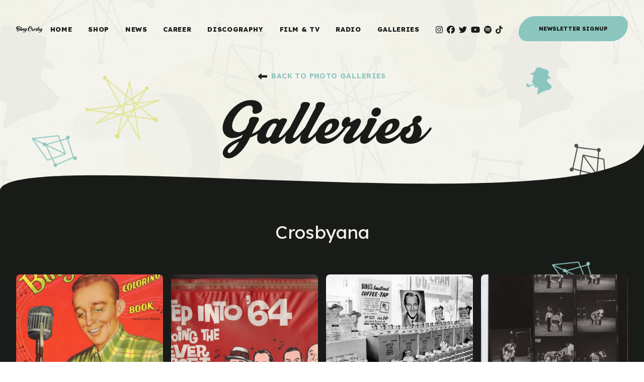

--- FILE ---
content_type: text/html; charset=UTF-8
request_url: https://bingcrosby.com/photo-gallery/crosbyana/
body_size: 20345
content:

<!doctype html>
<html lang="en-US" class="scroll-smooth">
  <head>
    <meta charset="utf-8">
    <meta name="viewport" content="width=device-width, initial-scale=1">

    <link rel="preconnect" href="https://fonts.googleapis.com">
    <link rel="preconnect" href="https://fonts.gstatic.com" crossorigin>
    <link href="https://fonts.googleapis.com/css2?family=Lexend:wght@400;600;700;800&display=swap" rel="stylesheet">

    <script data-search-pseudo-elements src="https://kit.fontawesome.com/ec3a48d39d.js" crossorigin="anonymous"></script>
    <script src="https://cdn.jsdelivr.net/npm/imagesloaded@5.0.0/imagesloaded.pkgd.min.js" integrity="sha256-htrLFfZJ6v5udOG+3kNLINIKh2gvoKqwEhHYfTTMICc=" crossorigin="anonymous"></script>
    <script defer src="https://unpkg.com/alpinejs@3.x.x/dist/cdn.min.js"></script>
    <script src="https://unpkg.com/infinite-scroll@4/dist/infinite-scroll.pkgd.min.js"></script>

    <!-- Google tag (gtag.js) -->
    <script async src="https://www.googletagmanager.com/gtag/js?id=G-8WXCESQH1Q"></script>
    <script>
      window.dataLayer = window.dataLayer || [];
      function gtag(){dataLayer.push(arguments);}
      gtag('js', new Date());

      gtag('config', 'G-8WXCESQH1Q');
    </script>

    <title>Crosbyana | Bing Crosby</title>

<!-- The SEO Framework by Sybre Waaijer -->
<meta name="robots" content="max-snippet:-1,max-image-preview:large,max-video-preview:-1" />
<meta property="og:image" content="https://bingcrosby.com/wp-content/uploads/2022/07/Products-CrosDerb-copy-e1658428701227.jpg" />
<meta property="og:image:width" content="769" />
<meta property="og:image:height" content="1084" />
<meta property="og:image:alt" content="Crosby Derby" />
<meta property="og:locale" content="en_US" />
<meta property="og:type" content="article" />
<meta property="og:title" content="Crosbyana" />
<meta property="og:url" content="https://bingcrosby.com/photo-gallery/crosbyana/" />
<meta property="og:site_name" content="Bing Crosby" />
<meta property="og:updated_time" content="2022-07-21T18:38+00:00" />
<meta property="article:published_time" content="2022-07-21T18:23+00:00" />
<meta property="article:modified_time" content="2022-07-21T18:38+00:00" />
<meta name="twitter:card" content="summary_large_image" />
<meta name="twitter:title" content="Crosbyana" />
<meta name="twitter:image" content="https://bingcrosby.com/wp-content/uploads/2022/07/Products-CrosDerb-copy-e1658428701227.jpg" />
<meta name="twitter:image:alt" content="Crosby Derby" />
<link rel="canonical" href="https://bingcrosby.com/photo-gallery/crosbyana/" />
<script type="application/ld+json">{"@context":"https://schema.org","@type":"BreadcrumbList","itemListElement":[{"@type":"ListItem","position":1,"item":{"@id":"https://bingcrosby.com/","name":"Bing Crosby"}},{"@type":"ListItem","position":2,"item":{"@id":"https://bingcrosby.com/photo-gallery/crosbyana/","name":"Crosbyana"}}]}</script>
<!-- / The SEO Framework by Sybre Waaijer | 4.49ms meta | 0.09ms boot -->

<style id='wp-img-auto-sizes-contain-inline-css'>
img:is([sizes=auto i],[sizes^="auto," i]){contain-intrinsic-size:3000px 1500px}
/*# sourceURL=wp-img-auto-sizes-contain-inline-css */
</style>
<style id='dominant-color-styles-inline-css'>
img[data-dominant-color]:not(.has-transparency) { background-color: var(--dominant-color); }
/*# sourceURL=dominant-color-styles-inline-css */
</style>
<link rel="stylesheet" href="/wp-content/themes/bingcrosby-theme/public/app.6d1b29.css"><meta name="generator" content="Performance Lab 2.5.0; modules: images/dominant-color-images, images/webp-support, images/webp-uploads">
<link rel="icon" href="/wp-content/uploads/2022/07/fav-1-50x50.png" sizes="32x32">
<link rel="icon" href="/wp-content/uploads/2022/07/fav-1-300x300.png" sizes="192x192">
<link rel="apple-touch-icon" href="/wp-content/uploads/2022/07/fav-1-300x300.png">
<meta name="msapplication-TileImage" content="/wp-content/uploads/2022/07/fav-1-300x300.png">
  <style id='global-styles-inline-css'>
:root{--wp--preset--aspect-ratio--square: 1;--wp--preset--aspect-ratio--4-3: 4/3;--wp--preset--aspect-ratio--3-4: 3/4;--wp--preset--aspect-ratio--3-2: 3/2;--wp--preset--aspect-ratio--2-3: 2/3;--wp--preset--aspect-ratio--16-9: 16/9;--wp--preset--aspect-ratio--9-16: 9/16;--wp--preset--color--black: #000000;--wp--preset--color--cyan-bluish-gray: #abb8c3;--wp--preset--color--white: #ffffff;--wp--preset--color--pale-pink: #f78da7;--wp--preset--color--vivid-red: #cf2e2e;--wp--preset--color--luminous-vivid-orange: #ff6900;--wp--preset--color--luminous-vivid-amber: #fcb900;--wp--preset--color--light-green-cyan: #7bdcb5;--wp--preset--color--vivid-green-cyan: #00d084;--wp--preset--color--pale-cyan-blue: #8ed1fc;--wp--preset--color--vivid-cyan-blue: #0693e3;--wp--preset--color--vivid-purple: #9b51e0;--wp--preset--color--primary: #525ddc;--wp--preset--gradient--vivid-cyan-blue-to-vivid-purple: linear-gradient(135deg,rgb(6,147,227) 0%,rgb(155,81,224) 100%);--wp--preset--gradient--light-green-cyan-to-vivid-green-cyan: linear-gradient(135deg,rgb(122,220,180) 0%,rgb(0,208,130) 100%);--wp--preset--gradient--luminous-vivid-amber-to-luminous-vivid-orange: linear-gradient(135deg,rgb(252,185,0) 0%,rgb(255,105,0) 100%);--wp--preset--gradient--luminous-vivid-orange-to-vivid-red: linear-gradient(135deg,rgb(255,105,0) 0%,rgb(207,46,46) 100%);--wp--preset--gradient--very-light-gray-to-cyan-bluish-gray: linear-gradient(135deg,rgb(238,238,238) 0%,rgb(169,184,195) 100%);--wp--preset--gradient--cool-to-warm-spectrum: linear-gradient(135deg,rgb(74,234,220) 0%,rgb(151,120,209) 20%,rgb(207,42,186) 40%,rgb(238,44,130) 60%,rgb(251,105,98) 80%,rgb(254,248,76) 100%);--wp--preset--gradient--blush-light-purple: linear-gradient(135deg,rgb(255,206,236) 0%,rgb(152,150,240) 100%);--wp--preset--gradient--blush-bordeaux: linear-gradient(135deg,rgb(254,205,165) 0%,rgb(254,45,45) 50%,rgb(107,0,62) 100%);--wp--preset--gradient--luminous-dusk: linear-gradient(135deg,rgb(255,203,112) 0%,rgb(199,81,192) 50%,rgb(65,88,208) 100%);--wp--preset--gradient--pale-ocean: linear-gradient(135deg,rgb(255,245,203) 0%,rgb(182,227,212) 50%,rgb(51,167,181) 100%);--wp--preset--gradient--electric-grass: linear-gradient(135deg,rgb(202,248,128) 0%,rgb(113,206,126) 100%);--wp--preset--gradient--midnight: linear-gradient(135deg,rgb(2,3,129) 0%,rgb(40,116,252) 100%);--wp--preset--font-size--small: 13px;--wp--preset--font-size--medium: 20px;--wp--preset--font-size--large: 36px;--wp--preset--font-size--x-large: 42px;--wp--preset--spacing--20: 0.44rem;--wp--preset--spacing--30: 0.67rem;--wp--preset--spacing--40: 1rem;--wp--preset--spacing--50: 1.5rem;--wp--preset--spacing--60: 2.25rem;--wp--preset--spacing--70: 3.38rem;--wp--preset--spacing--80: 5.06rem;--wp--preset--shadow--natural: 6px 6px 9px rgba(0, 0, 0, 0.2);--wp--preset--shadow--deep: 12px 12px 50px rgba(0, 0, 0, 0.4);--wp--preset--shadow--sharp: 6px 6px 0px rgba(0, 0, 0, 0.2);--wp--preset--shadow--outlined: 6px 6px 0px -3px rgb(255, 255, 255), 6px 6px rgb(0, 0, 0);--wp--preset--shadow--crisp: 6px 6px 0px rgb(0, 0, 0);}:where(body) { margin: 0; }.wp-site-blocks > .alignleft { float: left; margin-right: 2em; }.wp-site-blocks > .alignright { float: right; margin-left: 2em; }.wp-site-blocks > .aligncenter { justify-content: center; margin-left: auto; margin-right: auto; }:where(.is-layout-flex){gap: 0.5em;}:where(.is-layout-grid){gap: 0.5em;}.is-layout-flow > .alignleft{float: left;margin-inline-start: 0;margin-inline-end: 2em;}.is-layout-flow > .alignright{float: right;margin-inline-start: 2em;margin-inline-end: 0;}.is-layout-flow > .aligncenter{margin-left: auto !important;margin-right: auto !important;}.is-layout-constrained > .alignleft{float: left;margin-inline-start: 0;margin-inline-end: 2em;}.is-layout-constrained > .alignright{float: right;margin-inline-start: 2em;margin-inline-end: 0;}.is-layout-constrained > .aligncenter{margin-left: auto !important;margin-right: auto !important;}.is-layout-constrained > :where(:not(.alignleft):not(.alignright):not(.alignfull)){margin-left: auto !important;margin-right: auto !important;}body .is-layout-flex{display: flex;}.is-layout-flex{flex-wrap: wrap;align-items: center;}.is-layout-flex > :is(*, div){margin: 0;}body .is-layout-grid{display: grid;}.is-layout-grid > :is(*, div){margin: 0;}body{padding-top: 0px;padding-right: 0px;padding-bottom: 0px;padding-left: 0px;}a:where(:not(.wp-element-button)){text-decoration: underline;}:root :where(.wp-element-button, .wp-block-button__link){background-color: #32373c;border-width: 0;color: #fff;font-family: inherit;font-size: inherit;font-style: inherit;font-weight: inherit;letter-spacing: inherit;line-height: inherit;padding-top: calc(0.667em + 2px);padding-right: calc(1.333em + 2px);padding-bottom: calc(0.667em + 2px);padding-left: calc(1.333em + 2px);text-decoration: none;text-transform: inherit;}.has-black-color{color: var(--wp--preset--color--black) !important;}.has-cyan-bluish-gray-color{color: var(--wp--preset--color--cyan-bluish-gray) !important;}.has-white-color{color: var(--wp--preset--color--white) !important;}.has-pale-pink-color{color: var(--wp--preset--color--pale-pink) !important;}.has-vivid-red-color{color: var(--wp--preset--color--vivid-red) !important;}.has-luminous-vivid-orange-color{color: var(--wp--preset--color--luminous-vivid-orange) !important;}.has-luminous-vivid-amber-color{color: var(--wp--preset--color--luminous-vivid-amber) !important;}.has-light-green-cyan-color{color: var(--wp--preset--color--light-green-cyan) !important;}.has-vivid-green-cyan-color{color: var(--wp--preset--color--vivid-green-cyan) !important;}.has-pale-cyan-blue-color{color: var(--wp--preset--color--pale-cyan-blue) !important;}.has-vivid-cyan-blue-color{color: var(--wp--preset--color--vivid-cyan-blue) !important;}.has-vivid-purple-color{color: var(--wp--preset--color--vivid-purple) !important;}.has-primary-color{color: var(--wp--preset--color--primary) !important;}.has-black-background-color{background-color: var(--wp--preset--color--black) !important;}.has-cyan-bluish-gray-background-color{background-color: var(--wp--preset--color--cyan-bluish-gray) !important;}.has-white-background-color{background-color: var(--wp--preset--color--white) !important;}.has-pale-pink-background-color{background-color: var(--wp--preset--color--pale-pink) !important;}.has-vivid-red-background-color{background-color: var(--wp--preset--color--vivid-red) !important;}.has-luminous-vivid-orange-background-color{background-color: var(--wp--preset--color--luminous-vivid-orange) !important;}.has-luminous-vivid-amber-background-color{background-color: var(--wp--preset--color--luminous-vivid-amber) !important;}.has-light-green-cyan-background-color{background-color: var(--wp--preset--color--light-green-cyan) !important;}.has-vivid-green-cyan-background-color{background-color: var(--wp--preset--color--vivid-green-cyan) !important;}.has-pale-cyan-blue-background-color{background-color: var(--wp--preset--color--pale-cyan-blue) !important;}.has-vivid-cyan-blue-background-color{background-color: var(--wp--preset--color--vivid-cyan-blue) !important;}.has-vivid-purple-background-color{background-color: var(--wp--preset--color--vivid-purple) !important;}.has-primary-background-color{background-color: var(--wp--preset--color--primary) !important;}.has-black-border-color{border-color: var(--wp--preset--color--black) !important;}.has-cyan-bluish-gray-border-color{border-color: var(--wp--preset--color--cyan-bluish-gray) !important;}.has-white-border-color{border-color: var(--wp--preset--color--white) !important;}.has-pale-pink-border-color{border-color: var(--wp--preset--color--pale-pink) !important;}.has-vivid-red-border-color{border-color: var(--wp--preset--color--vivid-red) !important;}.has-luminous-vivid-orange-border-color{border-color: var(--wp--preset--color--luminous-vivid-orange) !important;}.has-luminous-vivid-amber-border-color{border-color: var(--wp--preset--color--luminous-vivid-amber) !important;}.has-light-green-cyan-border-color{border-color: var(--wp--preset--color--light-green-cyan) !important;}.has-vivid-green-cyan-border-color{border-color: var(--wp--preset--color--vivid-green-cyan) !important;}.has-pale-cyan-blue-border-color{border-color: var(--wp--preset--color--pale-cyan-blue) !important;}.has-vivid-cyan-blue-border-color{border-color: var(--wp--preset--color--vivid-cyan-blue) !important;}.has-vivid-purple-border-color{border-color: var(--wp--preset--color--vivid-purple) !important;}.has-primary-border-color{border-color: var(--wp--preset--color--primary) !important;}.has-vivid-cyan-blue-to-vivid-purple-gradient-background{background: var(--wp--preset--gradient--vivid-cyan-blue-to-vivid-purple) !important;}.has-light-green-cyan-to-vivid-green-cyan-gradient-background{background: var(--wp--preset--gradient--light-green-cyan-to-vivid-green-cyan) !important;}.has-luminous-vivid-amber-to-luminous-vivid-orange-gradient-background{background: var(--wp--preset--gradient--luminous-vivid-amber-to-luminous-vivid-orange) !important;}.has-luminous-vivid-orange-to-vivid-red-gradient-background{background: var(--wp--preset--gradient--luminous-vivid-orange-to-vivid-red) !important;}.has-very-light-gray-to-cyan-bluish-gray-gradient-background{background: var(--wp--preset--gradient--very-light-gray-to-cyan-bluish-gray) !important;}.has-cool-to-warm-spectrum-gradient-background{background: var(--wp--preset--gradient--cool-to-warm-spectrum) !important;}.has-blush-light-purple-gradient-background{background: var(--wp--preset--gradient--blush-light-purple) !important;}.has-blush-bordeaux-gradient-background{background: var(--wp--preset--gradient--blush-bordeaux) !important;}.has-luminous-dusk-gradient-background{background: var(--wp--preset--gradient--luminous-dusk) !important;}.has-pale-ocean-gradient-background{background: var(--wp--preset--gradient--pale-ocean) !important;}.has-electric-grass-gradient-background{background: var(--wp--preset--gradient--electric-grass) !important;}.has-midnight-gradient-background{background: var(--wp--preset--gradient--midnight) !important;}.has-small-font-size{font-size: var(--wp--preset--font-size--small) !important;}.has-medium-font-size{font-size: var(--wp--preset--font-size--medium) !important;}.has-large-font-size{font-size: var(--wp--preset--font-size--large) !important;}.has-x-large-font-size{font-size: var(--wp--preset--font-size--x-large) !important;}
/*# sourceURL=global-styles-inline-css */
</style>
</head>

  <body x-data class="wp-singular photo_gallery-template-default single single-photo_gallery postid-736 wp-embed-responsive wp-theme-bingcrosby-theme bg-pattern text-dark font-body antialiased text-sm crosbyana">
        
    <div id="app">
      <a class="sr-only focus:not-sr-only" href="#main">
  Skip to content
</a>

<header 
  id="top"
  class="relative z-10 flex items-end justify-between w-full p-6 lg:pt-8 xl:px-8 lg:items-center "
  x-data="{ mobileMenuOpen: false }"
>

  <a href="#site-main" class="sr-only">Skip to main site content</a><!-- /.sr-only -->

  <a href="https://bingcrosby.com/" class="z-20 mr-4">
    <img src="https://bingcrosby.com/wp-content/themes/bingcrosby-theme/public/bing-crosby-logo.16fe90.svg" class="w-[162px]" alt="Bing Crosby Logo">
  </a>

  <nav class="absolute top-0 left-0 flex flex-col w-full px-8 pt-24 pb-12 transition duration-200 bg-yellow lg:hidden"
    x-cloak
    x-show="mobileMenuOpen"
    x-transition:enter-start="opacity-0"
    x-transition:enter-end="opacity-100"
    x-transition:leave-start="opacity-100"
    x-transition:leave-end="opacity-0"
  >
    <ul class="relative flex flex-col justify-center space-y-4">
              <li class=" menu-item-home leading-none relative">
          <a 
            href="https://bingcrosby.com/" 
            class="text-2xl font-extrabold uppercase tracking-wider "
            target=""
          >
            Home
          </a>
                  </li>
              <li class=" leading-none relative">
          <a 
            href="https://store.bingcrosby.com/" 
            class="text-2xl font-extrabold uppercase tracking-wider "
            target="_blank"
          >
            Shop
          </a>
                  </li>
              <li class=" current_page_parent leading-none relative">
          <a 
            href="https://bingcrosby.com/news/" 
            class="text-2xl font-extrabold uppercase tracking-wider "
            target=""
          >
            News
          </a>
                  </li>
              <li class=" leading-none relative">
          <a 
            href="https://bingcrosby.com/career/" 
            class="text-2xl font-extrabold uppercase tracking-wider "
            target=""
          >
            Career
          </a>
                  </li>
              <li class=" menu-item-type-post_type_archive menu-item-object-music leading-none relative">
          <a 
            href="https://bingcrosby.com/discography/" 
            class="text-2xl font-extrabold uppercase tracking-wider "
            target=""
          >
            Discography
          </a>
                  </li>
              <li class=" menu-item-type-taxonomy menu-item-object-film_tv_category leading-none relative">
          <a 
            href="/film-tv-category/1930s/" 
            class="text-2xl font-extrabold uppercase tracking-wider "
            target=""
          >
            Film & TV
          </a>
                  </li>
              <li class=" menu-item-type-post_type_archive menu-item-object-radio leading-none relative">
          <a 
            href="https://bingcrosby.com/radio/" 
            class="text-2xl font-extrabold uppercase tracking-wider "
            target=""
          >
            Radio
          </a>
                  </li>
              <li class=" menu-item-type-post_type_archive menu-item-object-photo_gallery leading-none relative">
          <a 
            href="https://bingcrosby.com/photo-gallery/" 
            class="text-2xl font-extrabold uppercase tracking-wider "
            target=""
          >
            Galleries
          </a>
                  </li>
          </ul>
    <div class="relative flex mt-8 space-x-2">
              <a href="https://www.instagram.com/bingcrosby/" class=" hover:text-blue" aria-label="Visit Bing Crosby on Instagram" target="_blank" rel="noopener noreferrer">
          <span class="text-2xl fab fa-instagram block"></span>
        </a>
              <a href="https://www.facebook.com/officialbingcrosby/" class=" hover:text-blue" aria-label="Visit Bing Crosby on Facebook" target="_blank" rel="noopener noreferrer">
          <span class="text-2xl fab fa-facebook block"></span>
        </a>
              <a href="https://twitter.com/bingcrosby" class=" hover:text-blue" aria-label="Visit Bing Crosby on Twitter" target="_blank" rel="noopener noreferrer">
          <span class="text-2xl fab fa-twitter block"></span>
        </a>
              <a href="https://www.youtube.com/channel/UCaBR-PYmU1mo2FMNzYZjYEg" class=" hover:text-blue" aria-label="Visit Bing Crosby on YouTube" target="_blank" rel="noopener noreferrer">
          <span class="text-2xl fab fa-youtube block"></span>
        </a>
              <a href="https://open.spotify.com/artist/6ZjFtWeHP9XN7FeKSUe80S" class=" hover:text-blue" aria-label="Visit Bing Crosby on Spotify" target="_blank" rel="noopener noreferrer">
          <span class="text-2xl fab fa-spotify block"></span>
        </a>
              <a href="https://www.tiktok.com/@bingcrosbyofficial" class=" hover:text-blue" aria-label="Visit Bing Crosby on TikTok" target="_blank" rel="noopener noreferrer">
          <span class="text-2xl fab fa-tiktok block"></span>
        </a>
          </div>
  </nav>

  <div class="flex">
    <nav class="z-10 hidden lg:block">
    <ul class="flex items-center justify-center space-x-4 xl:space-x-8">
              <li 
          class=" menu-item-home relative py-4" 
          tab-index="1"
          x-data="{ submenuOpen: false }"
          @mouseleave="submenuOpen = false"
        >
          <a 
            href="https://bingcrosby.com/" 
            target=""
            class="text-xs xl:text-[13px] font-extrabold tracking-wider uppercase hover:text-blue-dark whitespace-nowrap
              
            "
            @mouseover="submenuOpen = true"
          >
              Home
          </a>
                      
        </li>
              <li 
          class=" relative py-4" 
          tab-index="1"
          x-data="{ submenuOpen: false }"
          @mouseleave="submenuOpen = false"
        >
          <a 
            href="https://store.bingcrosby.com/" 
            target="_blank"
            class="text-xs xl:text-[13px] font-extrabold tracking-wider uppercase hover:text-blue-dark whitespace-nowrap
              
            "
            @mouseover="submenuOpen = true"
          >
              Shop
          </a>
                      
        </li>
              <li 
          class=" current_page_parent relative py-4" 
          tab-index="1"
          x-data="{ submenuOpen: false }"
          @mouseleave="submenuOpen = false"
        >
          <a 
            href="https://bingcrosby.com/news/" 
            target=""
            class="text-xs xl:text-[13px] font-extrabold tracking-wider uppercase hover:text-blue-dark whitespace-nowrap
              
            "
            @mouseover="submenuOpen = true"
          >
              News
          </a>
                      
        </li>
              <li 
          class=" relative py-4" 
          tab-index="1"
          x-data="{ submenuOpen: false }"
          @mouseleave="submenuOpen = false"
        >
          <a 
            href="https://bingcrosby.com/career/" 
            target=""
            class="text-xs xl:text-[13px] font-extrabold tracking-wider uppercase hover:text-blue-dark whitespace-nowrap
              
            "
            @mouseover="submenuOpen = true"
          >
              Career
          </a>
                      
        </li>
              <li 
          class=" menu-item-type-post_type_archive menu-item-object-music relative py-4" 
          tab-index="1"
          x-data="{ submenuOpen: false }"
          @mouseleave="submenuOpen = false"
        >
          <a 
            href="https://bingcrosby.com/discography/" 
            target=""
            class="text-xs xl:text-[13px] font-extrabold tracking-wider uppercase hover:text-blue-dark whitespace-nowrap
              
            "
            @mouseover="submenuOpen = true"
          >
              Discography
          </a>
                      
        </li>
              <li 
          class=" menu-item-type-taxonomy menu-item-object-film_tv_category relative py-4" 
          tab-index="1"
          x-data="{ submenuOpen: false }"
          @mouseleave="submenuOpen = false"
        >
          <a 
            href="/film-tv-category/1930s/" 
            target=""
            class="text-xs xl:text-[13px] font-extrabold tracking-wider uppercase hover:text-blue-dark whitespace-nowrap
              
            "
            @mouseover="submenuOpen = true"
          >
              Film & TV
          </a>
                      
        </li>
              <li 
          class=" menu-item-type-post_type_archive menu-item-object-radio relative py-4" 
          tab-index="1"
          x-data="{ submenuOpen: false }"
          @mouseleave="submenuOpen = false"
        >
          <a 
            href="https://bingcrosby.com/radio/" 
            target=""
            class="text-xs xl:text-[13px] font-extrabold tracking-wider uppercase hover:text-blue-dark whitespace-nowrap
              
            "
            @mouseover="submenuOpen = true"
          >
              Radio
          </a>
                      
        </li>
              <li 
          class=" menu-item-type-post_type_archive menu-item-object-photo_gallery relative py-4" 
          tab-index="1"
          x-data="{ submenuOpen: false }"
          @mouseleave="submenuOpen = false"
        >
          <a 
            href="https://bingcrosby.com/photo-gallery/" 
            target=""
            class="text-xs xl:text-[13px] font-extrabold tracking-wider uppercase hover:text-blue-dark whitespace-nowrap
              
            "
            @mouseover="submenuOpen = true"
          >
              Galleries
          </a>
                      
        </li>
          </ul>
  </nav>
  
  
    <div class="relative items-center justify-center hidden ml-4 space-x-2 lg:flex xl:ml-8">
              <a href="https://www.instagram.com/bingcrosby/" class=" hover:text-blue" aria-label="Visit Bing Crosby on Instagram" target="_blank" rel="noopener noreferrer">
          <span class="text-sm xl:text-base fab fa-instagram block"></span>
        </a>
              <a href="https://www.facebook.com/officialbingcrosby/" class=" hover:text-blue" aria-label="Visit Bing Crosby on Facebook" target="_blank" rel="noopener noreferrer">
          <span class="text-sm xl:text-base fab fa-facebook block"></span>
        </a>
              <a href="https://twitter.com/bingcrosby" class=" hover:text-blue" aria-label="Visit Bing Crosby on Twitter" target="_blank" rel="noopener noreferrer">
          <span class="text-sm xl:text-base fab fa-twitter block"></span>
        </a>
              <a href="https://www.youtube.com/channel/UCaBR-PYmU1mo2FMNzYZjYEg" class=" hover:text-blue" aria-label="Visit Bing Crosby on YouTube" target="_blank" rel="noopener noreferrer">
          <span class="text-sm xl:text-base fab fa-youtube block"></span>
        </a>
              <a href="https://open.spotify.com/artist/6ZjFtWeHP9XN7FeKSUe80S" class=" hover:text-blue" aria-label="Visit Bing Crosby on Spotify" target="_blank" rel="noopener noreferrer">
          <span class="text-sm xl:text-base fab fa-spotify block"></span>
        </a>
              <a href="https://www.tiktok.com/@bingcrosbyofficial" class=" hover:text-blue" aria-label="Visit Bing Crosby on TikTok" target="_blank" rel="noopener noreferrer">
          <span class="text-sm xl:text-base fab fa-tiktok block"></span>
        </a>
          </div>

    <a 
      href="https://bingcrosby.com/newsletter/" 
    target="" 

class="relative h-[50px] px-10 flex justify-center items-center group pointer-events-auto
      hidden lg:flex scale-75 xl:scale-100 -ml-2 xl:ml-8
        uppercase
  ">
  <div class="absolute inset-0 w-full h-full transition duration-300 rounded-tl-3xl rounded-tr-2xl rounded-br-3xl rounded-bl-2xl 
          bg-blue group-hover:scale-x-110
      "></div>
  <span class="relative text-xs font-extrabold leading-none text-dark whitespace-nowrap">Newsletter signup</span>
</a>  </div>
  
  <button 
    class="z-30 flex items-center py-4 lg:hidden hamburger hamburger--squeeze" 
    :class="{ 'is-active' : mobileMenuOpen }"
    type="button" 
    aria-label="Menu" 
    aria-controls="site-header__primary-navigation-mobile" 
    aria-haspopup="true" 
    aria-expanded="false"
    @click="mobileMenuOpen = !mobileMenuOpen"
  >
    <span class="hamburger-box">
      <span class="hamburger-inner"></span>
    </span>
  </button>

</header>

  <main id="main" class="overflow-hidden main">
           <header class="relative page-header">

  <div class="absolute hidden lg:block bottom-0 left-[5vw] text-blue -rotate-[30deg]">
    <div id="floater-696ef6ac8909f" class="wiggler">
  <style>
    @keyframes  float-696ef6ac8909f {
      0% {
        transform: translate(7%, -8%);
      }
      10% {
        transform: translate(35px, -31px);
      }
      20% {
        transform: translate(-28px, -16px);
      }
      30% {
        transform: translate(-15px, 36px);
      }
      40% {
        transform: translate(-42px, -19px);
      }
      50% {
        transform: translate(19px, -7px);
      }
      60% {
        transform: translate(-30px, -38px);
      }
      70% {
        transform: translate(40px, -40px);
      }
      80% {
        transform: translate(50px, -5px);
      }
      90% {
        transform: translate(8px, -13px);
      }
      100% {
        transform: translate(7%, -8%);
      }
    }
  
    /* @media  only screen and (min-width: 1024px) { */
      #floater-696ef6ac8909f {
        animation: float-696ef6ac8909f 59s ease-in-out infinite;
      }
    /* } */
  </style>
  <svg width="67" height="81" viewBox="0 0 67 81" fill="none" xmlns="http://www.w3.org/2000/svg" class="pointer-events-none">
<path d="M5.14257 54.0666L14.461 55.8933L13.6649 66.2325C13.1843 66.3274 12.7179 66.5219 12.2892 66.8256C10.6922 67.9739 10.32 70.2087 11.4601 71.8172C12.6002 73.4258 14.8191 73.8006 16.4161 72.6523C16.9814 72.249 17.3866 71.7081 17.6316 71.1055L52.0882 75.3C51.2025 76.51 51.1413 78.2086 52.0552 79.4992C53.1906 81.1078 55.4095 81.4826 57.0065 80.3343C58.6036 79.1861 58.9757 76.9512 57.8357 75.3427C56.9594 74.1043 55.4424 73.6013 54.0621 73.9572L62.0379 37.7583C63.1403 38.2376 64.4594 38.1474 65.51 37.393C67.107 36.2447 67.4792 34.0098 66.3391 32.4013C65.199 30.7928 62.9801 30.418 61.3831 31.5662C60.4032 32.2685 59.8897 33.3835 59.8944 34.5081L48.0649 31.4903L49.4359 22.2567C49.4971 21.8297 49.271 21.4074 48.8752 21.2318L1.33134 0.0742893C1.33134 0.0742893 1.31721 0.0742893 1.3125 0.0695438C1.24654 0.0410709 1.17587 0.0173511 1.1005 0.00786014C1.08636 0.00786014 1.07694 0.00786014 1.06281 0.00786014C1.00156 -0.00163083 0.940322 -0.00163084 0.879081 0.00311464C0.855522 0.00311464 0.836677 0.00786012 0.813125 0.0126056C0.761306 0.0220966 0.704772 0.0315799 0.652954 0.0505618C0.634109 0.0553073 0.615257 0.0600528 0.591705 0.0695438C0.521041 0.0980166 0.455085 0.131227 0.393844 0.173929C0.332595 0.221384 0.276069 0.273577 0.228958 0.330515C0.214828 0.344751 0.205406 0.363733 0.191268 0.382707C0.158294 0.425417 0.13002 0.472856 0.106468 0.520311C0.0970453 0.539286 0.087623 0.558267 0.0782007 0.581995C0.0546487 0.638933 0.0358041 0.700609 0.0216745 0.762293C0.0216745 0.771784 0.0169595 0.781282 0.0122446 0.790773C-0.00188508 0.861948 -0.00188509 0.93786 0.00282224 1.00903C0.00282224 1.01853 0.00282224 1.02327 0.00282224 1.03275L4.37939 53.1982C4.41707 53.6253 4.72801 53.9811 5.14729 54.0618L5.14257 54.0666ZM60.3325 36.6053L52.2342 73.3783L17.8624 69.1981C17.7823 68.6619 17.5797 68.1352 17.2453 67.6654C16.8118 67.0534 16.223 66.6216 15.5681 66.3843L16.3454 56.2682L42.6143 61.4259L42.6237 61.4259C42.6661 61.4354 42.7085 61.4354 42.7509 61.4401C42.7697 61.4401 42.7933 61.4449 42.8121 61.4401C42.8639 61.4401 42.9158 61.4306 42.9676 61.4212C42.977 61.4212 42.9864 61.4212 43.0006 61.4212C43.1089 61.3974 43.2126 61.35 43.3115 61.2883C43.3256 61.2788 43.3398 61.2741 43.3492 61.2646C43.5094 61.146 43.6271 60.9894 43.6884 60.8138C43.6931 60.7948 43.6978 60.7759 43.7025 60.7521C43.7166 60.7094 43.7261 60.6715 43.7355 60.6288L43.7355 60.6193L47.7776 33.4072L60.3278 36.6101L60.3325 36.6053ZM40.6403 59.0724L16.4962 54.3323L18.5455 27.6469L40.6403 59.0724ZM19.94 26.3041L45.9167 32.928L42.1997 57.9669L19.9353 26.3041L19.94 26.3041ZM47.4384 22.698L46.2041 31.0158L19.6008 24.2306C19.9871 23.1582 19.8646 21.9198 19.1579 20.9234C18.244 19.6328 16.6422 19.1393 15.2195 19.5853L3.72926 3.24388L47.4384 22.698ZM13.6083 20.6292C12.5342 21.8487 12.3929 23.6944 13.3728 25.0799C14.1595 26.1902 15.4598 26.7122 16.7129 26.5509L14.6071 53.9622L6.21199 52.3157L2.19347 4.39215L13.6083 20.6292Z" fill="currentColor"/>
</svg>
</div>  </div>
  <div class="absolute hidden lg:block top-0 left-[10vw] text-yellow scale-75">
    <div id="floater-696ef6ac89240" class="wiggler">
  <style>
    @keyframes  float-696ef6ac89240 {
      0% {
        transform: translate(9%, 8%);
      }
      10% {
        transform: translate(31px, 47px);
      }
      20% {
        transform: translate(17px, 13px);
      }
      30% {
        transform: translate(-44px, -22px);
      }
      40% {
        transform: translate(44px, 30px);
      }
      50% {
        transform: translate(33px, -24px);
      }
      60% {
        transform: translate(-47px, -37px);
      }
      70% {
        transform: translate(-46px, 10px);
      }
      80% {
        transform: translate(-28px, -7px);
      }
      90% {
        transform: translate(30px, 46px);
      }
      100% {
        transform: translate(9%, 8%);
      }
    }
  
    /* @media  only screen and (min-width: 1024px) { */
      #floater-696ef6ac89240 {
        animation: float-696ef6ac89240 35s ease-in-out infinite;
      }
    /* } */
  </style>
  <svg width="197" height="172" viewBox="0 0 197 172" fill="none" class="pointer-events-none" xmlns="http://www.w3.org/2000/svg">
<path d="M144.857 170.05L134.687 110.32L180.701 116.945C180.687 119.467 182.297 121.817 184.834 122.621C187.946 123.606 191.274 121.881 192.266 118.77C193.251 115.659 191.526 112.332 188.414 111.341C186.135 110.622 183.749 111.348 182.247 113.008L147.991 84.4251L195.695 66.8862C196.284 66.6707 196.615 66.0455 196.464 65.4348C196.313 64.8241 195.723 64.4217 195.105 64.5079L140.192 71.7793L161.173 37.7721C161.238 37.7936 161.295 37.8224 161.36 37.8439C163.811 38.6199 166.427 37.2619 167.203 34.8118C167.979 32.3617 166.621 29.7463 164.17 28.9703C161.719 28.1943 159.103 29.5523 158.327 32.0024C157.924 33.2742 158.097 34.5819 158.7 35.6668L125.839 58.3215L118.385 14.5641C118.285 13.9821 117.789 13.551 117.2 13.5366C116.61 13.5223 116.085 13.9318 115.963 14.5066L107.892 50.9855L55.5305 7.27837C55.6455 7.04845 55.7533 6.81134 55.8324 6.55986C56.6087 4.10973 55.2502 1.49434 52.7993 0.718349C50.3483 -0.0576454 47.7321 1.30034 46.9558 3.75047C46.1796 6.2006 47.538 8.81599 49.989 9.59198C51.1246 9.95124 52.2962 9.85065 53.3024 9.39798L91.3604 78.2387L9.65254 89.0595C9.25721 87.5722 8.13595 86.3076 6.56189 85.8118C4.11093 85.0358 1.49467 86.3938 0.71841 88.8439C-0.0578348 91.2941 1.30061 93.9095 3.75155 94.6855C5.97969 95.3896 8.3444 94.3262 9.33628 92.2856L64.9534 100.29L27.3339 126.228C26.8235 126.58 26.651 127.263 26.9385 127.816C27.226 128.369 27.8801 128.621 28.4623 128.405L93.6604 104.421L95.9963 104.759L84.906 154.875C82.2897 154.746 79.8028 156.377 78.9763 158.992C77.9916 162.104 79.7166 165.43 82.8288 166.422C85.941 167.406 89.2688 165.689 90.2607 162.571C91.0369 160.12 90.1313 157.548 88.1979 156.075L112.556 116.579L142.564 170.862C142.859 171.387 143.484 171.631 144.052 171.43C144.62 171.229 144.965 170.647 144.864 170.057L144.857 170.05ZM179.983 114.351L134.256 107.77L131.323 90.5612L145.31 85.4167L179.983 114.351ZM115.237 107.525L112.671 111.685L109.955 106.764L115.237 107.525ZM119.32 105.621L127.808 91.8617L128.973 91.4306L131.69 107.396L119.32 105.614L119.32 105.621ZM130.906 88.0895L130.741 87.1052L136.383 77.9657L143.132 83.5988L130.913 88.0967L130.906 88.0895ZM118.716 63.2218L105.728 72.1745L109.423 55.469L118.709 63.2218L118.716 63.2218ZM124.049 62.5464L124.43 64.781L122.791 63.4158L124.049 62.5464ZM120.685 64.8672L125.07 68.5244L125.947 73.6618L104.787 76.464L104.952 75.7167L120.685 64.8672ZM127.995 70.9674L130.511 73.0654L128.405 73.3456L128.002 70.9674L127.995 70.9674ZM133.084 75.2138L134.464 76.3634L130.116 83.4192L128.815 75.7814L133.084 75.2138ZM184.396 68.4166L145.806 82.6145L137.691 75.8461L138.525 74.4953L184.396 68.4166ZM156.99 39.827L137.023 72.196L133.824 72.6199L127.348 67.2167L126.292 61.0016L156.997 39.8342L156.99 39.827ZM116.998 21.196L123.582 59.8591L120.815 61.7704L110.019 52.7602L116.998 21.196ZM57.7443 12.3583L107.281 53.6943L102.738 74.2366L98.246 77.3334L93.9838 77.901L57.7515 12.3511L57.7443 12.3583ZM126.356 76.0975L128.146 86.595L126.148 89.8355L104.909 97.6457L101.466 91.4234L104.204 79.0291L126.349 76.0975L126.356 76.0975ZM102.566 98.5079L99.6692 99.5714L100.668 95.0663L102.573 98.5079L102.566 98.5079ZM101.603 79.374L99.662 88.1542L96.1401 81.781L99.166 79.6973L101.603 79.374ZM15.8697 90.7265L92.6398 80.5595L92.8913 81.0194L67.9434 98.2205L15.8697 90.7265ZM71.5443 98.7379L94.0988 83.1893L98.857 91.797L96.9091 100.584L93.3872 101.878L71.5443 98.7307L71.5443 98.7379ZM103.773 100.692L105.383 103.609L98.972 102.69L99.0295 102.438L103.773 100.692ZM36.7855 122.7L68.5471 100.8L88.5069 103.674L36.7783 122.7L36.7855 122.7ZM108.452 104.048L106.116 99.83L124.042 93.2341L116.646 105.226L108.452 104.048ZM88.2194 151.319L98.4473 105.097L106.893 106.311L111.191 114.085L88.2266 151.319L88.2194 151.319ZM114.044 114.157L117.904 107.899L132.128 109.947L141.213 163.289L114.051 114.157L114.044 114.157Z" fill="currentColor"/>
</svg>
</div>  </div>
  <div class="absolute hidden lg:block top-[5vw] right-[15vw] text-blue scale-90">
    <div id="floater-696ef6ac8931e" class="wiggler">
  <style>
    @keyframes  float-696ef6ac8931e {
      0% {
        transform: translate(3%, 5%);
      }
      10% {
        transform: translate(13px, -47px);
      }
      20% {
        transform: translate(-5px, -26px);
      }
      30% {
        transform: translate(-17px, -4px);
      }
      40% {
        transform: translate(8px, 11px);
      }
      50% {
        transform: translate(29px, 4px);
      }
      60% {
        transform: translate(29px, -21px);
      }
      70% {
        transform: translate(43px, -28px);
      }
      80% {
        transform: translate(32px, -9px);
      }
      90% {
        transform: translate(30px, 37px);
      }
      100% {
        transform: translate(3%, 5%);
      }
    }
  
    /* @media  only screen and (min-width: 1024px) { */
      #floater-696ef6ac8931e {
        animation: float-696ef6ac8931e 54s ease-in-out infinite;
      }
    /* } */
  </style>
  <svg width="57" height="60" viewBox="0 0 57 60" fill="none" xmlns="http://www.w3.org/2000/svg" class="pointer-events-none">
<path d="M9.30048 15.055C9.86434 13.6651 10.7311 12.8396 11.9518 12.9206C15.9228 13.1788 18.0373 10.9694 19.6059 7.68826C20.5687 5.67097 21.8224 3.78577 22.9951 1.87655C23.8169 0.540699 24.9986 -0.215784 26.6362 0.0543889C28.3998 0.345575 30.2173 0.486665 31.9089 1.02401C35.8529 2.27581 39.746 3.69271 43.636 5.10962C45.2706 5.704 46.8452 6.45748 48.4408 7.15692C49.6675 7.69727 50.0634 8.67589 49.8985 9.96672C49.5866 12.3893 49.3526 14.8268 48.9777 17.2404C48.7978 18.3841 49.0917 19.1706 50.0455 19.786C51.0952 20.4614 52.1569 21.1308 53.1227 21.9143C53.6356 22.3286 54.1544 22.926 54.3194 23.5354C54.4994 24.1958 54.4454 25.0573 54.1364 25.6457C54.0045 25.9009 52.9577 25.8048 52.3729 25.6727C51.0682 25.3725 49.7935 24.9493 48.4438 24.559C47.709 26.8735 46.9592 29.134 46.3114 31.4244C46.2364 31.6886 46.6743 32.313 47.0012 32.4331C48.4828 32.9854 49.4666 33.913 50.2464 35.3269C50.7683 36.2755 51.911 36.8639 52.7058 37.6774C54.0165 39.0223 55.3361 40.3701 56.5299 41.817C57.2887 42.7386 57.0697 43.7293 56.2959 44.6689C55.4171 45.7406 54.5593 46.8573 53.8725 48.055C53.1737 49.2738 52.043 49.529 50.8732 49.7511C42.7602 51.2941 35.1961 54.203 28.3218 58.8259C28.2378 58.8829 28.1628 58.952 28.0789 59C26.9961 59.6394 25.6854 60.528 24.6837 59.5974C24.2278 59.1741 24.8217 57.5591 25.0226 56.4994C25.3525 54.7523 25.8144 53.0262 26.1023 51.2731C26.3273 49.8982 26.3573 48.4933 26.4952 47.1034C26.6452 45.5814 26.1383 44.837 24.5997 44.6719C23.271 44.5308 21.9154 44.6178 20.5837 44.4918C18.4182 44.2846 18.0523 43.8103 18.0163 41.667C17.9983 40.6043 17.8754 39.5416 17.7734 38.1157C15.8209 39.0793 14.2313 39.8568 12.6477 40.6523C10.4612 41.748 8.27173 42.8317 6.10626 43.9694C5.04152 44.5278 4.06377 44.4948 3.24497 43.6362C2.21922 42.5645 1.13049 41.5018 0.350679 40.259C-0.50711 38.8902 0.260701 37.5003 2.08725 36.6057C3.70685 35.8102 4.81958 36.1194 5.5544 37.6204C5.9683 38.4639 6.30421 39.3465 6.7721 40.4392C8.15176 39.9228 9.49243 39.4605 10.8001 38.9172C12.2697 38.3048 13.7304 37.6624 15.149 36.9419C15.5839 36.7198 16.1238 36.2095 16.1598 35.7952C16.2258 34.9877 16.1778 34.0391 15.0591 33.7809C14.7681 33.7149 14.4892 33.6068 14.2073 33.5107C13.0526 33.1145 12.6267 32.367 13.1065 31.1903C13.2385 30.8691 13.3075 30.5088 13.4844 30.2176C15.6229 26.7054 15.8749 22.8029 15.9438 18.8374C15.9648 17.7087 15.6529 17.1143 14.5462 16.7961C12.8006 16.2948 11.094 15.6614 9.29748 15.058L9.30048 15.055Z" fill="currentColor"/>
</svg>
</div>  </div>
  <div class="absolute hidden lg:block bottom-0 right-[7vw] text-gray rotate-180 scale-110">
    <div id="floater-696ef6ac893ec" class="wiggler">
  <style>
    @keyframes  float-696ef6ac893ec {
      0% {
        transform: translate(10%, -8%);
      }
      10% {
        transform: translate(-6px, 18px);
      }
      20% {
        transform: translate(-30px, -34px);
      }
      30% {
        transform: translate(13px, 41px);
      }
      40% {
        transform: translate(29px, 9px);
      }
      50% {
        transform: translate(3px, 14px);
      }
      60% {
        transform: translate(-6px, 14px);
      }
      70% {
        transform: translate(-39px, -39px);
      }
      80% {
        transform: translate(-30px, 2px);
      }
      90% {
        transform: translate(-42px, -40px);
      }
      100% {
        transform: translate(10%, -8%);
      }
    }
  
    /* @media  only screen and (min-width: 1024px) { */
      #floater-696ef6ac893ec {
        animation: float-696ef6ac893ec 41s ease-in-out infinite;
      }
    /* } */
  </style>
  <svg width="67" height="81" viewBox="0 0 67 81" fill="none" xmlns="http://www.w3.org/2000/svg" class="pointer-events-none">
<path d="M5.14257 54.0666L14.461 55.8933L13.6649 66.2325C13.1843 66.3274 12.7179 66.5219 12.2892 66.8256C10.6922 67.9739 10.32 70.2087 11.4601 71.8172C12.6002 73.4258 14.8191 73.8006 16.4161 72.6523C16.9814 72.249 17.3866 71.7081 17.6316 71.1055L52.0882 75.3C51.2025 76.51 51.1413 78.2086 52.0552 79.4992C53.1906 81.1078 55.4095 81.4826 57.0065 80.3343C58.6036 79.1861 58.9757 76.9512 57.8357 75.3427C56.9594 74.1043 55.4424 73.6013 54.0621 73.9572L62.0379 37.7583C63.1403 38.2376 64.4594 38.1474 65.51 37.393C67.107 36.2447 67.4792 34.0098 66.3391 32.4013C65.199 30.7928 62.9801 30.418 61.3831 31.5662C60.4032 32.2685 59.8897 33.3835 59.8944 34.5081L48.0649 31.4903L49.4359 22.2567C49.4971 21.8297 49.271 21.4074 48.8752 21.2318L1.33134 0.0742893C1.33134 0.0742893 1.31721 0.0742893 1.3125 0.0695438C1.24654 0.0410709 1.17587 0.0173511 1.1005 0.00786014C1.08636 0.00786014 1.07694 0.00786014 1.06281 0.00786014C1.00156 -0.00163083 0.940322 -0.00163084 0.879081 0.00311464C0.855522 0.00311464 0.836677 0.00786012 0.813125 0.0126056C0.761306 0.0220966 0.704772 0.0315799 0.652954 0.0505618C0.634109 0.0553073 0.615257 0.0600528 0.591705 0.0695438C0.521041 0.0980166 0.455085 0.131227 0.393844 0.173929C0.332595 0.221384 0.276069 0.273577 0.228958 0.330515C0.214828 0.344751 0.205406 0.363733 0.191268 0.382707C0.158294 0.425417 0.13002 0.472856 0.106468 0.520311C0.0970453 0.539286 0.087623 0.558267 0.0782007 0.581995C0.0546487 0.638933 0.0358041 0.700609 0.0216745 0.762293C0.0216745 0.771784 0.0169595 0.781282 0.0122446 0.790773C-0.00188508 0.861948 -0.00188509 0.93786 0.00282224 1.00903C0.00282224 1.01853 0.00282224 1.02327 0.00282224 1.03275L4.37939 53.1982C4.41707 53.6253 4.72801 53.9811 5.14729 54.0618L5.14257 54.0666ZM60.3325 36.6053L52.2342 73.3783L17.8624 69.1981C17.7823 68.6619 17.5797 68.1352 17.2453 67.6654C16.8118 67.0534 16.223 66.6216 15.5681 66.3843L16.3454 56.2682L42.6143 61.4259L42.6237 61.4259C42.6661 61.4354 42.7085 61.4354 42.7509 61.4401C42.7697 61.4401 42.7933 61.4449 42.8121 61.4401C42.8639 61.4401 42.9158 61.4306 42.9676 61.4212C42.977 61.4212 42.9864 61.4212 43.0006 61.4212C43.1089 61.3974 43.2126 61.35 43.3115 61.2883C43.3256 61.2788 43.3398 61.2741 43.3492 61.2646C43.5094 61.146 43.6271 60.9894 43.6884 60.8138C43.6931 60.7948 43.6978 60.7759 43.7025 60.7521C43.7166 60.7094 43.7261 60.6715 43.7355 60.6288L43.7355 60.6193L47.7776 33.4072L60.3278 36.6101L60.3325 36.6053ZM40.6403 59.0724L16.4962 54.3323L18.5455 27.6469L40.6403 59.0724ZM19.94 26.3041L45.9167 32.928L42.1997 57.9669L19.9353 26.3041L19.94 26.3041ZM47.4384 22.698L46.2041 31.0158L19.6008 24.2306C19.9871 23.1582 19.8646 21.9198 19.1579 20.9234C18.244 19.6328 16.6422 19.1393 15.2195 19.5853L3.72926 3.24388L47.4384 22.698ZM13.6083 20.6292C12.5342 21.8487 12.3929 23.6944 13.3728 25.0799C14.1595 26.1902 15.4598 26.7122 16.7129 26.5509L14.6071 53.9622L6.21199 52.3157L2.19347 4.39215L13.6083 20.6292Z" fill="currentColor"/>
</svg>
</div>  </div>

  <div class="relative flex flex-col items-center px-6 pt-4 pb-8 space-y-4 text-center pointer-events-none lg:pt-8 lg:pb-16">
          <a href="https://bingcrosby.com/photo-gallery/" class="flex items-center mb-4 text-sm font-bold tracking-wider uppercase pointer-events-auto text-blue group"><i class="pr-2 text-lg transition text-dark fa-solid fa-left-long group-hover:-translate-x-1"></i> Back to Photo Galleries</a>
    
          <h1 class="lg:text-9xl font-display text-5xl">Galleries</h1>
        
          </div>
</header>
    <article class=" bg-dark text-light relative post-736 photo_gallery type-photo_gallery status-publish has-post-thumbnail hentry">
  <img src="https://bingcrosby.com/wp-content/themes/bingcrosby-theme/public/swoosh-dark.3052b8.svg" class="absolute top-0 left-0 w-full h-16 mt-px -translate-y-full pointer-events-none lg:h-auto" alt="">
  <div class="absolute top-[400px] left-[30px] hidden scale-50 lg:block text-yellow">
    <div id="floater-696ef6ac89eef" class="wiggler">
  <style>
    @keyframes  float-696ef6ac89eef {
      0% {
        transform: translate(-3%, 1%);
      }
      10% {
        transform: translate(-36px, -11px);
      }
      20% {
        transform: translate(6px, 45px);
      }
      30% {
        transform: translate(2px, -48px);
      }
      40% {
        transform: translate(32px, 14px);
      }
      50% {
        transform: translate(41px, -40px);
      }
      60% {
        transform: translate(47px, -34px);
      }
      70% {
        transform: translate(-7px, -4px);
      }
      80% {
        transform: translate(-44px, 2px);
      }
      90% {
        transform: translate(-33px, -10px);
      }
      100% {
        transform: translate(-3%, 1%);
      }
    }
  
    /* @media  only screen and (min-width: 1024px) { */
      #floater-696ef6ac89eef {
        animation: float-696ef6ac89eef 43s ease-in-out infinite;
      }
    /* } */
  </style>
  <svg width="197" height="172" viewBox="0 0 197 172" fill="none" class="pointer-events-none" xmlns="http://www.w3.org/2000/svg">
<path d="M144.857 170.05L134.687 110.32L180.701 116.945C180.687 119.467 182.297 121.817 184.834 122.621C187.946 123.606 191.274 121.881 192.266 118.77C193.251 115.659 191.526 112.332 188.414 111.341C186.135 110.622 183.749 111.348 182.247 113.008L147.991 84.4251L195.695 66.8862C196.284 66.6707 196.615 66.0455 196.464 65.4348C196.313 64.8241 195.723 64.4217 195.105 64.5079L140.192 71.7793L161.173 37.7721C161.238 37.7936 161.295 37.8224 161.36 37.8439C163.811 38.6199 166.427 37.2619 167.203 34.8118C167.979 32.3617 166.621 29.7463 164.17 28.9703C161.719 28.1943 159.103 29.5523 158.327 32.0024C157.924 33.2742 158.097 34.5819 158.7 35.6668L125.839 58.3215L118.385 14.5641C118.285 13.9821 117.789 13.551 117.2 13.5366C116.61 13.5223 116.085 13.9318 115.963 14.5066L107.892 50.9855L55.5305 7.27837C55.6455 7.04845 55.7533 6.81134 55.8324 6.55986C56.6087 4.10973 55.2502 1.49434 52.7993 0.718349C50.3483 -0.0576454 47.7321 1.30034 46.9558 3.75047C46.1796 6.2006 47.538 8.81599 49.989 9.59198C51.1246 9.95124 52.2962 9.85065 53.3024 9.39798L91.3604 78.2387L9.65254 89.0595C9.25721 87.5722 8.13595 86.3076 6.56189 85.8118C4.11093 85.0358 1.49467 86.3938 0.71841 88.8439C-0.0578348 91.2941 1.30061 93.9095 3.75155 94.6855C5.97969 95.3896 8.3444 94.3262 9.33628 92.2856L64.9534 100.29L27.3339 126.228C26.8235 126.58 26.651 127.263 26.9385 127.816C27.226 128.369 27.8801 128.621 28.4623 128.405L93.6604 104.421L95.9963 104.759L84.906 154.875C82.2897 154.746 79.8028 156.377 78.9763 158.992C77.9916 162.104 79.7166 165.43 82.8288 166.422C85.941 167.406 89.2688 165.689 90.2607 162.571C91.0369 160.12 90.1313 157.548 88.1979 156.075L112.556 116.579L142.564 170.862C142.859 171.387 143.484 171.631 144.052 171.43C144.62 171.229 144.965 170.647 144.864 170.057L144.857 170.05ZM179.983 114.351L134.256 107.77L131.323 90.5612L145.31 85.4167L179.983 114.351ZM115.237 107.525L112.671 111.685L109.955 106.764L115.237 107.525ZM119.32 105.621L127.808 91.8617L128.973 91.4306L131.69 107.396L119.32 105.614L119.32 105.621ZM130.906 88.0895L130.741 87.1052L136.383 77.9657L143.132 83.5988L130.913 88.0967L130.906 88.0895ZM118.716 63.2218L105.728 72.1745L109.423 55.469L118.709 63.2218L118.716 63.2218ZM124.049 62.5464L124.43 64.781L122.791 63.4158L124.049 62.5464ZM120.685 64.8672L125.07 68.5244L125.947 73.6618L104.787 76.464L104.952 75.7167L120.685 64.8672ZM127.995 70.9674L130.511 73.0654L128.405 73.3456L128.002 70.9674L127.995 70.9674ZM133.084 75.2138L134.464 76.3634L130.116 83.4192L128.815 75.7814L133.084 75.2138ZM184.396 68.4166L145.806 82.6145L137.691 75.8461L138.525 74.4953L184.396 68.4166ZM156.99 39.827L137.023 72.196L133.824 72.6199L127.348 67.2167L126.292 61.0016L156.997 39.8342L156.99 39.827ZM116.998 21.196L123.582 59.8591L120.815 61.7704L110.019 52.7602L116.998 21.196ZM57.7443 12.3583L107.281 53.6943L102.738 74.2366L98.246 77.3334L93.9838 77.901L57.7515 12.3511L57.7443 12.3583ZM126.356 76.0975L128.146 86.595L126.148 89.8355L104.909 97.6457L101.466 91.4234L104.204 79.0291L126.349 76.0975L126.356 76.0975ZM102.566 98.5079L99.6692 99.5714L100.668 95.0663L102.573 98.5079L102.566 98.5079ZM101.603 79.374L99.662 88.1542L96.1401 81.781L99.166 79.6973L101.603 79.374ZM15.8697 90.7265L92.6398 80.5595L92.8913 81.0194L67.9434 98.2205L15.8697 90.7265ZM71.5443 98.7379L94.0988 83.1893L98.857 91.797L96.9091 100.584L93.3872 101.878L71.5443 98.7307L71.5443 98.7379ZM103.773 100.692L105.383 103.609L98.972 102.69L99.0295 102.438L103.773 100.692ZM36.7855 122.7L68.5471 100.8L88.5069 103.674L36.7783 122.7L36.7855 122.7ZM108.452 104.048L106.116 99.83L124.042 93.2341L116.646 105.226L108.452 104.048ZM88.2194 151.319L98.4473 105.097L106.893 106.311L111.191 114.085L88.2266 151.319L88.2194 151.319ZM114.044 114.157L117.904 107.899L132.128 109.947L141.213 163.289L114.051 114.157L114.044 114.157Z" fill="currentColor"/>
</svg>
</div>  </div>
  <div class="absolute top-[500px] right-[100px] hidden scale-[170%] lg:block text-gray-dark">
    <div id="floater-696ef6ac89fdb" class="wiggler">
  <style>
    @keyframes  float-696ef6ac89fdb {
      0% {
        transform: translate(10%, 3%);
      }
      10% {
        transform: translate(37px, 44px);
      }
      20% {
        transform: translate(-15px, -46px);
      }
      30% {
        transform: translate(11px, 17px);
      }
      40% {
        transform: translate(-14px, -4px);
      }
      50% {
        transform: translate(-6px, -7px);
      }
      60% {
        transform: translate(9px, -25px);
      }
      70% {
        transform: translate(36px, 49px);
      }
      80% {
        transform: translate(-10px, 4px);
      }
      90% {
        transform: translate(20px, 47px);
      }
      100% {
        transform: translate(10%, 3%);
      }
    }
  
    /* @media  only screen and (min-width: 1024px) { */
      #floater-696ef6ac89fdb {
        animation: float-696ef6ac89fdb 41s ease-in-out infinite;
      }
    /* } */
  </style>
  <svg width="197" height="172" viewBox="0 0 197 172" fill="none" class="pointer-events-none" xmlns="http://www.w3.org/2000/svg">
<path d="M144.857 170.05L134.687 110.32L180.701 116.945C180.687 119.467 182.297 121.817 184.834 122.621C187.946 123.606 191.274 121.881 192.266 118.77C193.251 115.659 191.526 112.332 188.414 111.341C186.135 110.622 183.749 111.348 182.247 113.008L147.991 84.4251L195.695 66.8862C196.284 66.6707 196.615 66.0455 196.464 65.4348C196.313 64.8241 195.723 64.4217 195.105 64.5079L140.192 71.7793L161.173 37.7721C161.238 37.7936 161.295 37.8224 161.36 37.8439C163.811 38.6199 166.427 37.2619 167.203 34.8118C167.979 32.3617 166.621 29.7463 164.17 28.9703C161.719 28.1943 159.103 29.5523 158.327 32.0024C157.924 33.2742 158.097 34.5819 158.7 35.6668L125.839 58.3215L118.385 14.5641C118.285 13.9821 117.789 13.551 117.2 13.5366C116.61 13.5223 116.085 13.9318 115.963 14.5066L107.892 50.9855L55.5305 7.27837C55.6455 7.04845 55.7533 6.81134 55.8324 6.55986C56.6087 4.10973 55.2502 1.49434 52.7993 0.718349C50.3483 -0.0576454 47.7321 1.30034 46.9558 3.75047C46.1796 6.2006 47.538 8.81599 49.989 9.59198C51.1246 9.95124 52.2962 9.85065 53.3024 9.39798L91.3604 78.2387L9.65254 89.0595C9.25721 87.5722 8.13595 86.3076 6.56189 85.8118C4.11093 85.0358 1.49467 86.3938 0.71841 88.8439C-0.0578348 91.2941 1.30061 93.9095 3.75155 94.6855C5.97969 95.3896 8.3444 94.3262 9.33628 92.2856L64.9534 100.29L27.3339 126.228C26.8235 126.58 26.651 127.263 26.9385 127.816C27.226 128.369 27.8801 128.621 28.4623 128.405L93.6604 104.421L95.9963 104.759L84.906 154.875C82.2897 154.746 79.8028 156.377 78.9763 158.992C77.9916 162.104 79.7166 165.43 82.8288 166.422C85.941 167.406 89.2688 165.689 90.2607 162.571C91.0369 160.12 90.1313 157.548 88.1979 156.075L112.556 116.579L142.564 170.862C142.859 171.387 143.484 171.631 144.052 171.43C144.62 171.229 144.965 170.647 144.864 170.057L144.857 170.05ZM179.983 114.351L134.256 107.77L131.323 90.5612L145.31 85.4167L179.983 114.351ZM115.237 107.525L112.671 111.685L109.955 106.764L115.237 107.525ZM119.32 105.621L127.808 91.8617L128.973 91.4306L131.69 107.396L119.32 105.614L119.32 105.621ZM130.906 88.0895L130.741 87.1052L136.383 77.9657L143.132 83.5988L130.913 88.0967L130.906 88.0895ZM118.716 63.2218L105.728 72.1745L109.423 55.469L118.709 63.2218L118.716 63.2218ZM124.049 62.5464L124.43 64.781L122.791 63.4158L124.049 62.5464ZM120.685 64.8672L125.07 68.5244L125.947 73.6618L104.787 76.464L104.952 75.7167L120.685 64.8672ZM127.995 70.9674L130.511 73.0654L128.405 73.3456L128.002 70.9674L127.995 70.9674ZM133.084 75.2138L134.464 76.3634L130.116 83.4192L128.815 75.7814L133.084 75.2138ZM184.396 68.4166L145.806 82.6145L137.691 75.8461L138.525 74.4953L184.396 68.4166ZM156.99 39.827L137.023 72.196L133.824 72.6199L127.348 67.2167L126.292 61.0016L156.997 39.8342L156.99 39.827ZM116.998 21.196L123.582 59.8591L120.815 61.7704L110.019 52.7602L116.998 21.196ZM57.7443 12.3583L107.281 53.6943L102.738 74.2366L98.246 77.3334L93.9838 77.901L57.7515 12.3511L57.7443 12.3583ZM126.356 76.0975L128.146 86.595L126.148 89.8355L104.909 97.6457L101.466 91.4234L104.204 79.0291L126.349 76.0975L126.356 76.0975ZM102.566 98.5079L99.6692 99.5714L100.668 95.0663L102.573 98.5079L102.566 98.5079ZM101.603 79.374L99.662 88.1542L96.1401 81.781L99.166 79.6973L101.603 79.374ZM15.8697 90.7265L92.6398 80.5595L92.8913 81.0194L67.9434 98.2205L15.8697 90.7265ZM71.5443 98.7379L94.0988 83.1893L98.857 91.797L96.9091 100.584L93.3872 101.878L71.5443 98.7307L71.5443 98.7379ZM103.773 100.692L105.383 103.609L98.972 102.69L99.0295 102.438L103.773 100.692ZM36.7855 122.7L68.5471 100.8L88.5069 103.674L36.7783 122.7L36.7855 122.7ZM108.452 104.048L106.116 99.83L124.042 93.2341L116.646 105.226L108.452 104.048ZM88.2194 151.319L98.4473 105.097L106.893 106.311L111.191 114.085L88.2266 151.319L88.2194 151.319ZM114.044 114.157L117.904 107.899L132.128 109.947L141.213 163.289L114.051 114.157L114.044 114.157Z" fill="currentColor"/>
</svg>
</div>  </div>
  <div class="absolute top-[100px] right-[50px] hidden rotate-[-30deg] -translate-x-full lg:block text-blue">
    <div id="floater-696ef6ac8a0bf" class="wiggler">
  <style>
    @keyframes  float-696ef6ac8a0bf {
      0% {
        transform: translate(1%, 0%);
      }
      10% {
        transform: translate(-48px, -12px);
      }
      20% {
        transform: translate(8px, 37px);
      }
      30% {
        transform: translate(0px, -48px);
      }
      40% {
        transform: translate(31px, -24px);
      }
      50% {
        transform: translate(33px, 44px);
      }
      60% {
        transform: translate(-39px, 30px);
      }
      70% {
        transform: translate(28px, 42px);
      }
      80% {
        transform: translate(16px, -8px);
      }
      90% {
        transform: translate(-20px, 5px);
      }
      100% {
        transform: translate(1%, 0%);
      }
    }
  
    /* @media  only screen and (min-width: 1024px) { */
      #floater-696ef6ac8a0bf {
        animation: float-696ef6ac8a0bf 31s ease-in-out infinite;
      }
    /* } */
  </style>
  <svg width="67" height="81" viewBox="0 0 67 81" fill="none" xmlns="http://www.w3.org/2000/svg" class="pointer-events-none">
<path d="M5.14257 54.0666L14.461 55.8933L13.6649 66.2325C13.1843 66.3274 12.7179 66.5219 12.2892 66.8256C10.6922 67.9739 10.32 70.2087 11.4601 71.8172C12.6002 73.4258 14.8191 73.8006 16.4161 72.6523C16.9814 72.249 17.3866 71.7081 17.6316 71.1055L52.0882 75.3C51.2025 76.51 51.1413 78.2086 52.0552 79.4992C53.1906 81.1078 55.4095 81.4826 57.0065 80.3343C58.6036 79.1861 58.9757 76.9512 57.8357 75.3427C56.9594 74.1043 55.4424 73.6013 54.0621 73.9572L62.0379 37.7583C63.1403 38.2376 64.4594 38.1474 65.51 37.393C67.107 36.2447 67.4792 34.0098 66.3391 32.4013C65.199 30.7928 62.9801 30.418 61.3831 31.5662C60.4032 32.2685 59.8897 33.3835 59.8944 34.5081L48.0649 31.4903L49.4359 22.2567C49.4971 21.8297 49.271 21.4074 48.8752 21.2318L1.33134 0.0742893C1.33134 0.0742893 1.31721 0.0742893 1.3125 0.0695438C1.24654 0.0410709 1.17587 0.0173511 1.1005 0.00786014C1.08636 0.00786014 1.07694 0.00786014 1.06281 0.00786014C1.00156 -0.00163083 0.940322 -0.00163084 0.879081 0.00311464C0.855522 0.00311464 0.836677 0.00786012 0.813125 0.0126056C0.761306 0.0220966 0.704772 0.0315799 0.652954 0.0505618C0.634109 0.0553073 0.615257 0.0600528 0.591705 0.0695438C0.521041 0.0980166 0.455085 0.131227 0.393844 0.173929C0.332595 0.221384 0.276069 0.273577 0.228958 0.330515C0.214828 0.344751 0.205406 0.363733 0.191268 0.382707C0.158294 0.425417 0.13002 0.472856 0.106468 0.520311C0.0970453 0.539286 0.087623 0.558267 0.0782007 0.581995C0.0546487 0.638933 0.0358041 0.700609 0.0216745 0.762293C0.0216745 0.771784 0.0169595 0.781282 0.0122446 0.790773C-0.00188508 0.861948 -0.00188509 0.93786 0.00282224 1.00903C0.00282224 1.01853 0.00282224 1.02327 0.00282224 1.03275L4.37939 53.1982C4.41707 53.6253 4.72801 53.9811 5.14729 54.0618L5.14257 54.0666ZM60.3325 36.6053L52.2342 73.3783L17.8624 69.1981C17.7823 68.6619 17.5797 68.1352 17.2453 67.6654C16.8118 67.0534 16.223 66.6216 15.5681 66.3843L16.3454 56.2682L42.6143 61.4259L42.6237 61.4259C42.6661 61.4354 42.7085 61.4354 42.7509 61.4401C42.7697 61.4401 42.7933 61.4449 42.8121 61.4401C42.8639 61.4401 42.9158 61.4306 42.9676 61.4212C42.977 61.4212 42.9864 61.4212 43.0006 61.4212C43.1089 61.3974 43.2126 61.35 43.3115 61.2883C43.3256 61.2788 43.3398 61.2741 43.3492 61.2646C43.5094 61.146 43.6271 60.9894 43.6884 60.8138C43.6931 60.7948 43.6978 60.7759 43.7025 60.7521C43.7166 60.7094 43.7261 60.6715 43.7355 60.6288L43.7355 60.6193L47.7776 33.4072L60.3278 36.6101L60.3325 36.6053ZM40.6403 59.0724L16.4962 54.3323L18.5455 27.6469L40.6403 59.0724ZM19.94 26.3041L45.9167 32.928L42.1997 57.9669L19.9353 26.3041L19.94 26.3041ZM47.4384 22.698L46.2041 31.0158L19.6008 24.2306C19.9871 23.1582 19.8646 21.9198 19.1579 20.9234C18.244 19.6328 16.6422 19.1393 15.2195 19.5853L3.72926 3.24388L47.4384 22.698ZM13.6083 20.6292C12.5342 21.8487 12.3929 23.6944 13.3728 25.0799C14.1595 26.1902 15.4598 26.7122 16.7129 26.5509L14.6071 53.9622L6.21199 52.3157L2.19347 4.39215L13.6083 20.6292Z" fill="currentColor"/>
</svg>
</div>  </div>


  <div class="relative px-8 py-8 pb-24 mx-auto max-w-7xl lg:py-16">
    <h2 class="text-3xl text-center lg:text-4xl">Crosbyana</h2>
    <div class="grid grid-cols-2 gap-4 mt-8 lg:mt-16 md:grid-cols-3 lg:grid-cols-4">

      
        <a href="/wp-content/uploads/2022/07/Products-ColoringBookBig-copy.jpg" class="block group" data-fancybox="gallery" data-caption="">
          <figure class="relative pb-[100%]">
            <img width="1606" height="2248" src="/wp-content/uploads/2022/07/Products-ColoringBookBig-copy.webp" class="absolute top-0 left-0 object-cover w-full h-full rounded-lg wp-image-737 not-transparent" alt="Bing Crosby Coloring Book" sizes="
                  100vw" decoding="async" fetchpriority="high" srcset="/wp-content/uploads/2022/07/Products-ColoringBookBig-copy.webp 1606w, /wp-content/uploads/2022/07/Products-ColoringBookBig-copy-214x300.webp 214w, /wp-content/uploads/2022/07/Products-ColoringBookBig-copy-50x70.jpg 50w, /wp-content/uploads/2022/07/Products-ColoringBookBig-copy-640x896.jpg 640w, /wp-content/uploads/2022/07/Products-ColoringBookBig-copy-768x1075.jpg 768w, /wp-content/uploads/2022/07/Products-ColoringBookBig-copy-1024x1433.jpg 1024w, /wp-content/uploads/2022/07/Products-ColoringBookBig-copy-1280x1792.jpg 1280w" data-has-transparency="false" data-dominant-color="c78258" style="--dominant-color: #c78258;" />          </figure>
          <p class="pl-1 mt-2"></p>
        </a>
      
        <a href="/wp-content/uploads/2022/07/Products-LeverBrosPacket-e1658427779765-1920x1313.jpg" class="block group" data-fancybox="gallery" data-caption="">
          <figure class="relative pb-[100%]">
            <img width="2319" height="1586" src="/wp-content/uploads/2022/07/Products-LeverBrosPacket-e1658427779765.webp" class="absolute top-0 left-0 object-cover w-full h-full rounded-lg wp-image-738 not-transparent" alt="Bing Crosby Lever Bros Packet" sizes="
                  100vw" decoding="async" srcset="/wp-content/uploads/2022/07/Products-LeverBrosPacket-e1658427779765.webp 2319w, /wp-content/uploads/2022/07/Products-LeverBrosPacket-e1658427779765-300x205.webp 300w, /wp-content/uploads/2022/07/Products-LeverBrosPacket-e1658427779765-50x34.webp 50w, /wp-content/uploads/2022/07/Products-LeverBrosPacket-e1658427779765-640x438.webp 640w, /wp-content/uploads/2022/07/Products-LeverBrosPacket-e1658427779765-768x525.webp 768w, /wp-content/uploads/2022/07/Products-LeverBrosPacket-e1658427779765-1024x700.webp 1024w, /wp-content/uploads/2022/07/Products-LeverBrosPacket-e1658427779765-1280x875.webp 1280w, /wp-content/uploads/2022/07/Products-LeverBrosPacket-e1658427779765-1536x1050.jpg 1536w, /wp-content/uploads/2022/07/Products-LeverBrosPacket-e1658427779765-2048x1401.jpg 2048w, /wp-content/uploads/2022/07/Products-LeverBrosPacket-e1658427779765-1920x1313.jpg 1920w" data-has-transparency="false" data-dominant-color="a75751" style="--dominant-color: #a75751;" />          </figure>
          <p class="pl-1 mt-2"></p>
        </a>
      
        <a href="/wp-content/uploads/2022/07/ProductsBingCoffee.jpg" class="block group" data-fancybox="gallery" data-caption="">
          <figure class="relative pb-[100%]">
            <img width="1350" height="1078" src="/wp-content/uploads/2022/07/ProductsBingCoffee.webp" class="absolute top-0 left-0 object-cover w-full h-full rounded-lg wp-image-739 not-transparent" alt="Bing Crosby Coffee" sizes="
                  100vw" decoding="async" srcset="/wp-content/uploads/2022/07/ProductsBingCoffee.webp 1350w, /wp-content/uploads/2022/07/ProductsBingCoffee-300x240.webp 300w, /wp-content/uploads/2022/07/ProductsBingCoffee-50x40.jpg 50w, /wp-content/uploads/2022/07/ProductsBingCoffee-640x511.jpg 640w, /wp-content/uploads/2022/07/ProductsBingCoffee-768x613.jpg 768w, /wp-content/uploads/2022/07/ProductsBingCoffee-1024x818.jpg 1024w, /wp-content/uploads/2022/07/ProductsBingCoffee-1280x1022.jpg 1280w" data-has-transparency="false" data-dominant-color="8b8b8b" style="--dominant-color: #8b8b8b;" />          </figure>
          <p class="pl-1 mt-2"></p>
        </a>
      
        <a href="/wp-content/uploads/2022/07/Products-Scan-77.jpg" class="block group" data-fancybox="gallery" data-caption="">
          <figure class="relative pb-[100%]">
            <img width="1698" height="2198" src="/wp-content/uploads/2022/07/Products-Scan-77.webp" class="absolute top-0 left-0 object-cover w-full h-full rounded-lg wp-image-742 not-transparent" alt="Bing Crosby" sizes="auto, 
                  100vw" decoding="async" loading="lazy" srcset="/wp-content/uploads/2022/07/Products-Scan-77.webp 1698w, /wp-content/uploads/2022/07/Products-Scan-77-232x300.webp 232w, /wp-content/uploads/2022/07/Products-Scan-77-50x65.jpg 50w, /wp-content/uploads/2022/07/Products-Scan-77-640x828.jpg 640w, /wp-content/uploads/2022/07/Products-Scan-77-768x994.jpg 768w, /wp-content/uploads/2022/07/Products-Scan-77-1024x1326.jpg 1024w, /wp-content/uploads/2022/07/Products-Scan-77-1280x1657.jpg 1280w" data-has-transparency="false" data-dominant-color="54514e" style="--dominant-color: #54514e;" />          </figure>
          <p class="pl-1 mt-2"></p>
        </a>
      
        <a href="/wp-content/uploads/2022/07/Products-Scan-75.jpg" class="block group" data-fancybox="gallery" data-caption="">
          <figure class="relative pb-[100%]">
            <img width="1698" height="2198" src="/wp-content/uploads/2022/07/Products-Scan-75.webp" class="absolute top-0 left-0 object-cover w-full h-full rounded-lg wp-image-743 not-transparent" alt="Bing Crosby" sizes="auto, 
                  100vw" decoding="async" loading="lazy" srcset="/wp-content/uploads/2022/07/Products-Scan-75.webp 1698w, /wp-content/uploads/2022/07/Products-Scan-75-232x300.webp 232w, /wp-content/uploads/2022/07/Products-Scan-75-50x65.jpg 50w, /wp-content/uploads/2022/07/Products-Scan-75-640x828.jpg 640w, /wp-content/uploads/2022/07/Products-Scan-75-768x994.jpg 768w, /wp-content/uploads/2022/07/Products-Scan-75-1024x1326.jpg 1024w, /wp-content/uploads/2022/07/Products-Scan-75-1280x1657.jpg 1280w" data-has-transparency="false" data-dominant-color="6f6b67" style="--dominant-color: #6f6b67;" />          </figure>
          <p class="pl-1 mt-2"></p>
        </a>
      
        <a href="/wp-content/uploads/2022/07/Products-eating-Bing-Crosby-Ice-Cream.jpg" class="block group" data-fancybox="gallery" data-caption="">
          <figure class="relative pb-[100%]">
            <img width="1482" height="1214" src="/wp-content/uploads/2022/07/Products-eating-Bing-Crosby-Ice-Cream.webp" class="absolute top-0 left-0 object-cover w-full h-full rounded-lg wp-image-744 not-transparent" alt="Bing Crosby eating ice cream" sizes="auto, 
                  100vw" decoding="async" loading="lazy" srcset="/wp-content/uploads/2022/07/Products-eating-Bing-Crosby-Ice-Cream.webp 1482w, /wp-content/uploads/2022/07/Products-eating-Bing-Crosby-Ice-Cream-300x246.webp 300w, /wp-content/uploads/2022/07/Products-eating-Bing-Crosby-Ice-Cream-50x41.jpg 50w, /wp-content/uploads/2022/07/Products-eating-Bing-Crosby-Ice-Cream-640x524.jpg 640w, /wp-content/uploads/2022/07/Products-eating-Bing-Crosby-Ice-Cream-768x629.jpg 768w, /wp-content/uploads/2022/07/Products-eating-Bing-Crosby-Ice-Cream-1024x839.jpg 1024w, /wp-content/uploads/2022/07/Products-eating-Bing-Crosby-Ice-Cream-1280x1049.jpg 1280w" data-has-transparency="false" data-dominant-color="747474" style="--dominant-color: #747474;" />          </figure>
          <p class="pl-1 mt-2"></p>
        </a>
      
        <a href="/wp-content/uploads/2022/07/Products-LaZBoyTag3CLEAN-1920x734.jpg" class="block group" data-fancybox="gallery" data-caption="">
          <figure class="relative pb-[100%]">
            <img width="2099" height="802" src="/wp-content/uploads/2022/07/Products-LaZBoyTag3CLEAN.webp" class="absolute top-0 left-0 object-cover w-full h-full rounded-lg wp-image-745 not-transparent" alt="" sizes="auto, 
                  100vw" decoding="async" loading="lazy" srcset="/wp-content/uploads/2022/07/Products-LaZBoyTag3CLEAN.webp 2099w, /wp-content/uploads/2022/07/Products-LaZBoyTag3CLEAN-300x115.webp 300w, /wp-content/uploads/2022/07/Products-LaZBoyTag3CLEAN-50x19.jpg 50w, /wp-content/uploads/2022/07/Products-LaZBoyTag3CLEAN-640x245.jpg 640w, /wp-content/uploads/2022/07/Products-LaZBoyTag3CLEAN-768x293.jpg 768w, /wp-content/uploads/2022/07/Products-LaZBoyTag3CLEAN-1024x391.jpg 1024w, /wp-content/uploads/2022/07/Products-LaZBoyTag3CLEAN-1280x489.jpg 1280w, /wp-content/uploads/2022/07/Products-LaZBoyTag3CLEAN-1920x734.jpg 1920w" data-has-transparency="false" data-dominant-color="d2d0c9" style="--dominant-color: #d2d0c9;" />          </figure>
          <p class="pl-1 mt-2"></p>
        </a>
      
        <a href="/wp-content/uploads/2022/07/Products-SmallOneBook.jpg" class="block group" data-fancybox="gallery" data-caption="">
          <figure class="relative pb-[100%]">
            <img width="960" height="1322" src="/wp-content/uploads/2022/07/Products-SmallOneBook.webp" class="absolute top-0 left-0 object-cover w-full h-full rounded-lg wp-image-746 not-transparent" alt="Bing Crosby small one book" sizes="auto, 
                  100vw" decoding="async" loading="lazy" srcset="/wp-content/uploads/2022/07/Products-SmallOneBook.webp 960w, /wp-content/uploads/2022/07/Products-SmallOneBook-218x300.webp 218w, /wp-content/uploads/2022/07/Products-SmallOneBook-50x69.jpg 50w, /wp-content/uploads/2022/07/Products-SmallOneBook-640x881.jpg 640w, /wp-content/uploads/2022/07/Products-SmallOneBook-768x1058.jpg 768w" data-has-transparency="false" data-dominant-color="ae8c5c" style="--dominant-color: #ae8c5c;" />          </figure>
          <p class="pl-1 mt-2"></p>
        </a>
      
        <a href="/wp-content/uploads/2022/07/Products-W-Pepsodent-copy-e1658427813455.jpg" class="block group" data-fancybox="gallery" data-caption="">
          <figure class="relative pb-[100%]">
            <img width="1854" height="1108" src="/wp-content/uploads/2022/07/Products-W-Pepsodent-copy-e1658427813455.webp" class="absolute top-0 left-0 object-cover w-full h-full rounded-lg wp-image-747 not-transparent" alt="Bing Crosby W Pepsodent" sizes="auto, 
                  100vw" decoding="async" loading="lazy" srcset="/wp-content/uploads/2022/07/Products-W-Pepsodent-copy-e1658427813455.webp 1854w, /wp-content/uploads/2022/07/Products-W-Pepsodent-copy-e1658427813455-300x179.webp 300w, /wp-content/uploads/2022/07/Products-W-Pepsodent-copy-e1658427813455-50x30.webp 50w, /wp-content/uploads/2022/07/Products-W-Pepsodent-copy-e1658427813455-640x382.webp 640w, /wp-content/uploads/2022/07/Products-W-Pepsodent-copy-e1658427813455-768x459.webp 768w, /wp-content/uploads/2022/07/Products-W-Pepsodent-copy-e1658427813455-1024x612.webp 1024w, /wp-content/uploads/2022/07/Products-W-Pepsodent-copy-e1658427813455-1536x918.jpg 1536w, /wp-content/uploads/2022/07/Products-W-Pepsodent-copy-e1658427813455-1280x765.jpg 1280w" data-has-transparency="false" data-dominant-color="716c66" style="--dominant-color: #716c66;" />          </figure>
          <p class="pl-1 mt-2"></p>
        </a>
      
        <a href="/wp-content/uploads/2022/07/Products-Scan-76.jpg" class="block group" data-fancybox="gallery" data-caption="">
          <figure class="relative pb-[100%]">
            <img width="1698" height="2198" src="/wp-content/uploads/2022/07/Products-Scan-76.webp" class="absolute top-0 left-0 object-cover w-full h-full rounded-lg wp-image-750 not-transparent" alt="" sizes="auto, 
                  100vw" decoding="async" loading="lazy" srcset="/wp-content/uploads/2022/07/Products-Scan-76.webp 1698w, /wp-content/uploads/2022/07/Products-Scan-76-232x300.webp 232w, /wp-content/uploads/2022/07/Products-Scan-76-50x65.jpg 50w, /wp-content/uploads/2022/07/Products-Scan-76-640x828.jpg 640w, /wp-content/uploads/2022/07/Products-Scan-76-768x994.jpg 768w, /wp-content/uploads/2022/07/Products-Scan-76-1024x1326.jpg 1024w, /wp-content/uploads/2022/07/Products-Scan-76-1280x1657.jpg 1280w" data-has-transparency="false" data-dominant-color="524e4a" style="--dominant-color: #524e4a;" />          </figure>
          <p class="pl-1 mt-2"></p>
        </a>
      
        <a href="/wp-content/uploads/2022/07/Ads-13-BCIceCream50sCLEAN.jpg" class="block group" data-fancybox="gallery" data-caption="">
          <figure class="relative pb-[100%]">
            <img width="1208" height="1471" src="/wp-content/uploads/2022/07/Ads-13-BCIceCream50sCLEAN.webp" class="absolute top-0 left-0 object-cover w-full h-full rounded-lg wp-image-751 not-transparent" alt="Bing Crosby Ice Cream" sizes="auto, 
                  100vw" decoding="async" loading="lazy" srcset="/wp-content/uploads/2022/07/Ads-13-BCIceCream50sCLEAN.webp 1208w, /wp-content/uploads/2022/07/Ads-13-BCIceCream50sCLEAN-246x300.webp 246w, /wp-content/uploads/2022/07/Ads-13-BCIceCream50sCLEAN-50x61.jpg 50w, /wp-content/uploads/2022/07/Ads-13-BCIceCream50sCLEAN-640x779.jpg 640w, /wp-content/uploads/2022/07/Ads-13-BCIceCream50sCLEAN-768x935.jpg 768w, /wp-content/uploads/2022/07/Ads-13-BCIceCream50sCLEAN-1024x1247.jpg 1024w" data-has-transparency="false" data-dominant-color="b8946d" style="--dominant-color: #b8946d;" />          </figure>
          <p class="pl-1 mt-2"></p>
        </a>
      
        <a href="/wp-content/uploads/2022/07/Products-stretch.jpg" class="block group" data-fancybox="gallery" data-caption="">
          <figure class="relative pb-[100%]">
            <img width="1644" height="1168" src="/wp-content/uploads/2022/07/Products-stretch.webp" class="absolute top-0 left-0 object-cover w-full h-full rounded-lg wp-image-752 not-transparent" alt="Bing Crosby stretch" sizes="auto, 
                  100vw" decoding="async" loading="lazy" srcset="/wp-content/uploads/2022/07/Products-stretch.webp 1644w, /wp-content/uploads/2022/07/Products-stretch-300x213.webp 300w, /wp-content/uploads/2022/07/Products-stretch-50x36.jpg 50w, /wp-content/uploads/2022/07/Products-stretch-640x455.jpg 640w, /wp-content/uploads/2022/07/Products-stretch-768x546.jpg 768w, /wp-content/uploads/2022/07/Products-stretch-1024x728.jpg 1024w, /wp-content/uploads/2022/07/Products-stretch-1280x909.jpg 1280w" data-has-transparency="false" data-dominant-color="b3967a" style="--dominant-color: #b3967a;" />          </figure>
          <p class="pl-1 mt-2"></p>
        </a>
      
        <a href="/wp-content/uploads/2022/07/Products-GonzagaScarf.jpg" class="block group" data-fancybox="gallery" data-caption="">
          <figure class="relative pb-[100%]">
            <img width="1238" height="1553" src="/wp-content/uploads/2022/07/Products-GonzagaScarf.webp" class="absolute top-0 left-0 object-cover w-full h-full rounded-lg wp-image-753 not-transparent" alt="Bing Crosby Gonzaga Scarf" sizes="auto, 
                  100vw" decoding="async" loading="lazy" srcset="/wp-content/uploads/2022/07/Products-GonzagaScarf.webp 1238w, /wp-content/uploads/2022/07/Products-GonzagaScarf-239x300.webp 239w, /wp-content/uploads/2022/07/Products-GonzagaScarf-50x63.jpg 50w, /wp-content/uploads/2022/07/Products-GonzagaScarf-640x803.jpg 640w, /wp-content/uploads/2022/07/Products-GonzagaScarf-768x963.jpg 768w, /wp-content/uploads/2022/07/Products-GonzagaScarf-1024x1285.jpg 1024w" data-has-transparency="false" data-dominant-color="998b7a" style="--dominant-color: #998b7a;" />          </figure>
          <p class="pl-1 mt-2"></p>
        </a>
      
        <a href="/wp-content/uploads/2022/07/Products-nylons1962.jpg" class="block group" data-fancybox="gallery" data-caption="">
          <figure class="relative pb-[100%]">
            <img width="1650" height="1237" src="/wp-content/uploads/2022/07/Products-nylons1962.webp" class="absolute top-0 left-0 object-cover w-full h-full rounded-lg wp-image-754 not-transparent" alt="Bing Crosby nylons" sizes="auto, 
                  100vw" decoding="async" loading="lazy" srcset="/wp-content/uploads/2022/07/Products-nylons1962.webp 1650w, /wp-content/uploads/2022/07/Products-nylons1962-300x225.webp 300w, /wp-content/uploads/2022/07/Products-nylons1962-50x37.jpg 50w, /wp-content/uploads/2022/07/Products-nylons1962-640x480.jpg 640w, /wp-content/uploads/2022/07/Products-nylons1962-768x576.jpg 768w, /wp-content/uploads/2022/07/Products-nylons1962-1024x768.jpg 1024w, /wp-content/uploads/2022/07/Products-nylons1962-1280x960.jpg 1280w" data-has-transparency="false" data-dominant-color="c7a393" style="--dominant-color: #c7a393;" />          </figure>
          <p class="pl-1 mt-2"></p>
        </a>
      
        <a href="/wp-content/uploads/2022/07/Products-LaZBoyTag2CLEAN-1920x754.jpg" class="block group" data-fancybox="gallery" data-caption="">
          <figure class="relative pb-[100%]">
            <img width="2095" height="823" src="/wp-content/uploads/2022/07/Products-LaZBoyTag2CLEAN.webp" class="absolute top-0 left-0 object-cover w-full h-full rounded-lg wp-image-755 not-transparent" alt="Bing Crosby LaZBoy Tag" sizes="auto, 
                  100vw" decoding="async" loading="lazy" srcset="/wp-content/uploads/2022/07/Products-LaZBoyTag2CLEAN.webp 2095w, /wp-content/uploads/2022/07/Products-LaZBoyTag2CLEAN-300x118.webp 300w, /wp-content/uploads/2022/07/Products-LaZBoyTag2CLEAN-50x20.jpg 50w, /wp-content/uploads/2022/07/Products-LaZBoyTag2CLEAN-640x251.jpg 640w, /wp-content/uploads/2022/07/Products-LaZBoyTag2CLEAN-768x302.jpg 768w, /wp-content/uploads/2022/07/Products-LaZBoyTag2CLEAN-1024x402.jpg 1024w, /wp-content/uploads/2022/07/Products-LaZBoyTag2CLEAN-1280x503.jpg 1280w, /wp-content/uploads/2022/07/Products-LaZBoyTag2CLEAN-1920x754.jpg 1920w" data-has-transparency="false" data-dominant-color="d1c7a9" style="--dominant-color: #d1c7a9;" />          </figure>
          <p class="pl-1 mt-2"></p>
        </a>
      
        <a href="/wp-content/uploads/2022/07/Products-BellsOfStMarysBookCLEAN.jpg" class="block group" data-fancybox="gallery" data-caption="">
          <figure class="relative pb-[100%]">
            <img width="890" height="1302" src="/wp-content/uploads/2022/07/Products-BellsOfStMarysBookCLEAN.webp" class="absolute top-0 left-0 object-cover w-full h-full rounded-lg wp-image-756 not-transparent" alt="Bing Crosby Bells of St Marys Book" sizes="auto, 
                  100vw" decoding="async" loading="lazy" srcset="/wp-content/uploads/2022/07/Products-BellsOfStMarysBookCLEAN.webp 890w, /wp-content/uploads/2022/07/Products-BellsOfStMarysBookCLEAN-205x300.webp 205w, /wp-content/uploads/2022/07/Products-BellsOfStMarysBookCLEAN-50x73.jpg 50w, /wp-content/uploads/2022/07/Products-BellsOfStMarysBookCLEAN-640x936.jpg 640w, /wp-content/uploads/2022/07/Products-BellsOfStMarysBookCLEAN-768x1124.jpg 768w" data-has-transparency="false" data-dominant-color="8e755e" style="--dominant-color: #8e755e;" />          </figure>
          <p class="pl-1 mt-2"></p>
        </a>
      
        <a href="/wp-content/uploads/2022/07/Products-CrosDerb-copy-e1658428701227.jpg" class="block group" data-fancybox="gallery" data-caption="">
          <figure class="relative pb-[100%]">
            <img width="769" height="1084" src="/wp-content/uploads/2022/07/Products-CrosDerb-copy-e1658428701227.webp" class="absolute top-0 left-0 object-cover w-full h-full rounded-lg wp-image-757 not-transparent" alt="Crosby Derby" sizes="auto, 
                  100vw" decoding="async" loading="lazy" srcset="/wp-content/uploads/2022/07/Products-CrosDerb-copy-e1658428701227.webp 769w, /wp-content/uploads/2022/07/Products-CrosDerb-copy-e1658428701227-213x300.webp 213w, /wp-content/uploads/2022/07/Products-CrosDerb-copy-e1658428701227-50x70.webp 50w, /wp-content/uploads/2022/07/Products-CrosDerb-copy-e1658428701227-640x902.webp 640w, /wp-content/uploads/2022/07/Products-CrosDerb-copy-e1658428701227-726x1024.jpg 726w" data-has-transparency="false" data-dominant-color="a89867" style="--dominant-color: #a89867;" />          </figure>
          <p class="pl-1 mt-2"></p>
        </a>
      
        <a href="/wp-content/uploads/2022/07/Products-SmallOneBook2.jpg" class="block group" data-fancybox="gallery" data-caption="">
          <figure class="relative pb-[100%]">
            <img width="1750" height="1269" src="/wp-content/uploads/2022/07/Products-SmallOneBook2.webp" class="absolute top-0 left-0 object-cover w-full h-full rounded-lg wp-image-758 not-transparent" alt="Bing Crosby small one book" sizes="auto, 
                  100vw" decoding="async" loading="lazy" srcset="/wp-content/uploads/2022/07/Products-SmallOneBook2.webp 1750w, /wp-content/uploads/2022/07/Products-SmallOneBook2-300x218.webp 300w, /wp-content/uploads/2022/07/Products-SmallOneBook2-50x36.jpg 50w, /wp-content/uploads/2022/07/Products-SmallOneBook2-640x464.jpg 640w, /wp-content/uploads/2022/07/Products-SmallOneBook2-768x557.jpg 768w, /wp-content/uploads/2022/07/Products-SmallOneBook2-1024x743.jpg 1024w, /wp-content/uploads/2022/07/Products-SmallOneBook2-1280x928.jpg 1280w" data-has-transparency="false" data-dominant-color="eedfbc" style="--dominant-color: #eedfbc;" />          </figure>
          <p class="pl-1 mt-2"></p>
        </a>
      
        <a href="/wp-content/uploads/2022/07/Products-LaZBoyTag-copy.jpg" class="block group" data-fancybox="gallery" data-caption="">
          <figure class="relative pb-[100%]">
            <img width="1081" height="898" src="/wp-content/uploads/2022/07/Products-LaZBoyTag-copy.webp" class="absolute top-0 left-0 object-cover w-full h-full rounded-lg wp-image-759 not-transparent" alt="Bing Crosby LaZ Boy" sizes="auto, 
                  100vw" decoding="async" loading="lazy" srcset="/wp-content/uploads/2022/07/Products-LaZBoyTag-copy.webp 1081w, /wp-content/uploads/2022/07/Products-LaZBoyTag-copy-300x249.webp 300w, /wp-content/uploads/2022/07/Products-LaZBoyTag-copy-50x42.jpg 50w, /wp-content/uploads/2022/07/Products-LaZBoyTag-copy-640x532.jpg 640w, /wp-content/uploads/2022/07/Products-LaZBoyTag-copy-768x638.jpg 768w, /wp-content/uploads/2022/07/Products-LaZBoyTag-copy-1024x851.jpg 1024w" data-has-transparency="false" data-dominant-color="b8a57c" style="--dominant-color: #b8a57c;" />          </figure>
          <p class="pl-1 mt-2"></p>
        </a>
      
        <a href="/wp-content/uploads/2022/07/Products-PaperDoll42-copy.jpg" class="block group" data-fancybox="gallery" data-caption="">
          <figure class="relative pb-[100%]">
            <img width="589" height="1513" src="/wp-content/uploads/2022/07/Products-PaperDoll42-copy.webp" class="absolute top-0 left-0 object-cover w-full h-full rounded-lg wp-image-760 not-transparent" alt="Bing Crosby Paper Doll" sizes="auto, 
                  100vw" decoding="async" loading="lazy" srcset="/wp-content/uploads/2022/07/Products-PaperDoll42-copy.webp 589w, /wp-content/uploads/2022/07/Products-PaperDoll42-copy-117x300.webp 117w, /wp-content/uploads/2022/07/Products-PaperDoll42-copy-50x128.jpg 50w" data-has-transparency="false" data-dominant-color="6e5943" style="--dominant-color: #6e5943;" />          </figure>
          <p class="pl-1 mt-2"></p>
        </a>
      
        <a href="/wp-content/uploads/2022/07/Products-CRF_Breath_OCLEAN-copy.jpg" class="block group" data-fancybox="gallery" data-caption="">
          <figure class="relative pb-[100%]">
            <img width="1072" height="802" src="/wp-content/uploads/2022/07/Products-CRF_Breath_OCLEAN-copy.webp" class="absolute top-0 left-0 object-cover w-full h-full rounded-lg wp-image-761 not-transparent" alt="" sizes="auto, 
                  100vw" decoding="async" loading="lazy" srcset="/wp-content/uploads/2022/07/Products-CRF_Breath_OCLEAN-copy.webp 1072w, /wp-content/uploads/2022/07/Products-CRF_Breath_OCLEAN-copy-300x224.webp 300w, /wp-content/uploads/2022/07/Products-CRF_Breath_OCLEAN-copy-50x37.jpg 50w, /wp-content/uploads/2022/07/Products-CRF_Breath_OCLEAN-copy-640x479.jpg 640w, /wp-content/uploads/2022/07/Products-CRF_Breath_OCLEAN-copy-768x575.jpg 768w, /wp-content/uploads/2022/07/Products-CRF_Breath_OCLEAN-copy-1024x766.jpg 1024w" data-has-transparency="false" data-dominant-color="bcb5a5" style="--dominant-color: #bcb5a5;" />          </figure>
          <p class="pl-1 mt-2"></p>
        </a>
      
        <a href="/wp-content/uploads/2022/07/bing-crosby-1934-2-copy.jpg" class="block group" data-fancybox="gallery" data-caption="">
          <figure class="relative pb-[100%]">
            <img width="531" height="695" src="/wp-content/uploads/2022/07/bing-crosby-1934-2-copy.webp" class="absolute top-0 left-0 object-cover w-full h-full rounded-lg wp-image-762 not-transparent" alt="Bing Crosby 1934" sizes="auto, 
                  100vw" decoding="async" loading="lazy" srcset="/wp-content/uploads/2022/07/bing-crosby-1934-2-copy.webp 531w, /wp-content/uploads/2022/07/bing-crosby-1934-2-copy-229x300.webp 229w, /wp-content/uploads/2022/07/bing-crosby-1934-2-copy-50x65.jpg 50w" data-has-transparency="false" data-dominant-color="e4e4e4" style="--dominant-color: #e4e4e4;" />          </figure>
          <p class="pl-1 mt-2"></p>
        </a>
      
        <a href="/wp-content/uploads/2022/07/Products-bing-wine-labels-copy-1-copy.jpg" class="block group" data-fancybox="gallery" data-caption="">
          <figure class="relative pb-[100%]">
            <img width="410" height="836" src="/wp-content/uploads/2022/07/Products-bing-wine-labels-copy-1-copy.webp" class="absolute top-0 left-0 object-cover w-full h-full rounded-lg wp-image-763 not-transparent" alt="Bing Crosby Russell Creek Wine Label" sizes="auto, 
                  100vw" decoding="async" loading="lazy" srcset="/wp-content/uploads/2022/07/Products-bing-wine-labels-copy-1-copy.webp 410w, /wp-content/uploads/2022/07/Products-bing-wine-labels-copy-1-copy-147x300.webp 147w, /wp-content/uploads/2022/07/Products-bing-wine-labels-copy-1-copy-50x102.jpg 50w" data-has-transparency="false" data-dominant-color="312924" style="--dominant-color: #312924;" />          </figure>
          <p class="pl-1 mt-2"></p>
        </a>
      
        <a href="/wp-content/uploads/2022/07/BING-COFFEE-TAP-copy-2.jpg" class="block group" data-fancybox="gallery" data-caption="">
          <figure class="relative pb-[100%]">
            <img width="430" height="403" src="/wp-content/uploads/2022/07/BING-COFFEE-TAP-copy-2.webp" class="absolute top-0 left-0 object-cover w-full h-full rounded-lg wp-image-764 not-transparent" alt="Bing Crosby Coffee Tap" sizes="auto, 
                  100vw" decoding="async" loading="lazy" srcset="/wp-content/uploads/2022/07/BING-COFFEE-TAP-copy-2.webp 430w, /wp-content/uploads/2022/07/BING-COFFEE-TAP-copy-2-300x281.webp 300w, /wp-content/uploads/2022/07/BING-COFFEE-TAP-copy-2-50x47.jpg 50w" data-has-transparency="false" data-dominant-color="c1c1c1" style="--dominant-color: #c1c1c1;" />          </figure>
          <p class="pl-1 mt-2"></p>
        </a>
      
        <a href="/wp-content/uploads/2022/07/ColoringBookSmallCLEAN.jpg" class="block group" data-fancybox="gallery" data-caption="">
          <figure class="relative pb-[100%]">
            <img width="600" height="798" src="/wp-content/uploads/2022/07/ColoringBookSmallCLEAN.webp" class="absolute top-0 left-0 object-cover w-full h-full rounded-lg wp-image-765 not-transparent" alt="Bing Crosby Coloring Book" sizes="auto, 
                  100vw" decoding="async" loading="lazy" srcset="/wp-content/uploads/2022/07/ColoringBookSmallCLEAN.webp 600w, /wp-content/uploads/2022/07/ColoringBookSmallCLEAN-226x300.webp 226w, /wp-content/uploads/2022/07/ColoringBookSmallCLEAN-50x67.jpg 50w" data-has-transparency="false" data-dominant-color="b39a75" style="--dominant-color: #b39a75;" />          </figure>
          <p class="pl-1 mt-2"></p>
        </a>
      
        <a href="/wp-content/uploads/2022/07/Bing_pennant.jpg" class="block group" data-fancybox="gallery" data-caption="">
          <figure class="relative pb-[100%]">
            <img width="600" height="453" src="/wp-content/uploads/2022/07/Bing_pennant.webp" class="absolute top-0 left-0 object-cover w-full h-full rounded-lg wp-image-766 not-transparent" alt="Bing Pennant" sizes="auto, 
                  100vw" decoding="async" loading="lazy" srcset="/wp-content/uploads/2022/07/Bing_pennant.webp 600w, /wp-content/uploads/2022/07/Bing_pennant-300x227.webp 300w, /wp-content/uploads/2022/07/Bing_pennant-50x38.jpg 50w" data-has-transparency="false" data-dominant-color="f8d6bf" style="--dominant-color: #f8d6bf;" />          </figure>
          <p class="pl-1 mt-2"></p>
        </a>
      
        <a href="/wp-content/uploads/2022/07/bing50sdecalCLEAN.jpg" class="block group" data-fancybox="gallery" data-caption="">
          <figure class="relative pb-[100%]">
            <img width="600" height="815" src="/wp-content/uploads/2022/07/bing50sdecalCLEAN.webp" class="absolute top-0 left-0 object-cover w-full h-full rounded-lg wp-image-767 not-transparent" alt="Bing Crosby star cal decal" sizes="auto, 
                  100vw" decoding="async" loading="lazy" srcset="/wp-content/uploads/2022/07/bing50sdecalCLEAN.webp 600w, /wp-content/uploads/2022/07/bing50sdecalCLEAN-221x300.webp 221w, /wp-content/uploads/2022/07/bing50sdecalCLEAN-50x68.jpg 50w" data-has-transparency="false" data-dominant-color="989a8f" style="--dominant-color: #989a8f;" />          </figure>
          <p class="pl-1 mt-2"></p>
        </a>
      
        <a href="/wp-content/uploads/2022/07/1961_ProAm_Pass-561x1024-1.jpg" class="block group" data-fancybox="gallery" data-caption="">
          <figure class="relative pb-[100%]">
            <img width="561" height="1024" src="/wp-content/uploads/2022/07/1961_ProAm_Pass-561x1024-1.webp" class="absolute top-0 left-0 object-cover w-full h-full rounded-lg wp-image-768 not-transparent" alt="Bing Crosby pro am pass" sizes="auto, 
                  100vw" decoding="async" loading="lazy" srcset="/wp-content/uploads/2022/07/1961_ProAm_Pass-561x1024-1.webp 561w, /wp-content/uploads/2022/07/1961_ProAm_Pass-561x1024-1-164x300.webp 164w, /wp-content/uploads/2022/07/1961_ProAm_Pass-561x1024-1-50x91.jpg 50w" data-has-transparency="false" data-dominant-color="ddb7aa" style="--dominant-color: #ddb7aa;" />          </figure>
          <p class="pl-1 mt-2"></p>
        </a>
      
        <a href="/wp-content/uploads/2022/07/CigCardsUK1.jpg" class="block group" data-fancybox="gallery" data-caption="">
          <figure class="relative pb-[100%]">
            <img width="600" height="1020" src="/wp-content/uploads/2022/07/CigCardsUK1.webp" class="absolute top-0 left-0 object-cover w-full h-full rounded-lg wp-image-769 not-transparent" alt="Bing Crosby cig card" sizes="auto, 
                  100vw" decoding="async" loading="lazy" srcset="/wp-content/uploads/2022/07/CigCardsUK1.webp 600w, /wp-content/uploads/2022/07/CigCardsUK1-176x300.webp 176w, /wp-content/uploads/2022/07/CigCardsUK1-50x85.jpg 50w" data-has-transparency="false" data-dominant-color="beb08d" style="--dominant-color: #beb08d;" />          </figure>
          <p class="pl-1 mt-2"></p>
        </a>
      
        <a href="/wp-content/uploads/2022/07/polio1945.jpg" class="block group" data-fancybox="gallery" data-caption="">
          <figure class="relative pb-[100%]">
            <img width="600" height="450" src="/wp-content/uploads/2022/07/polio1945.webp" class="absolute top-0 left-0 object-cover w-full h-full rounded-lg wp-image-770 not-transparent" alt="Bing Crosby polio 1945" sizes="auto, 
                  100vw" decoding="async" loading="lazy" srcset="/wp-content/uploads/2022/07/polio1945.webp 600w, /wp-content/uploads/2022/07/polio1945-300x225.webp 300w, /wp-content/uploads/2022/07/polio1945-50x38.jpg 50w" data-has-transparency="false" data-dominant-color="afa07e" style="--dominant-color: #afa07e;" />          </figure>
          <p class="pl-1 mt-2"></p>
        </a>
      
        <a href="/wp-content/uploads/2022/07/Bing-autograph-Ball.jpg" class="block group" data-fancybox="gallery" data-caption="">
          <figure class="relative pb-[100%]">
            <img width="600" height="587" src="/wp-content/uploads/2022/07/Bing-autograph-Ball.webp" class="absolute top-0 left-0 object-cover w-full h-full rounded-lg wp-image-771 not-transparent" alt="Bing Crosby signed baseball" sizes="auto, 
                  100vw" decoding="async" loading="lazy" srcset="/wp-content/uploads/2022/07/Bing-autograph-Ball.webp 600w, /wp-content/uploads/2022/07/Bing-autograph-Ball-300x294.webp 300w, /wp-content/uploads/2022/07/Bing-autograph-Ball-50x49.jpg 50w" data-has-transparency="false" data-dominant-color="d7c199" style="--dominant-color: #d7c199;" />          </figure>
          <p class="pl-1 mt-2"></p>
        </a>
      
        <a href="/wp-content/uploads/2022/07/CigCardsUK2.jpg" class="block group" data-fancybox="gallery" data-caption="">
          <figure class="relative pb-[100%]">
            <img width="600" height="916" src="/wp-content/uploads/2022/07/CigCardsUK2.webp" class="absolute top-0 left-0 object-cover w-full h-full rounded-lg wp-image-772 not-transparent" alt="Bing Crosby cig card" sizes="auto, 
                  100vw" decoding="async" loading="lazy" srcset="/wp-content/uploads/2022/07/CigCardsUK2.webp 600w, /wp-content/uploads/2022/07/CigCardsUK2-197x300.webp 197w, /wp-content/uploads/2022/07/CigCardsUK2-50x76.jpg 50w" data-has-transparency="false" data-dominant-color="977456" style="--dominant-color: #977456;" />          </figure>
          <p class="pl-1 mt-2"></p>
        </a>
      
        <a href="/wp-content/uploads/2022/07/CigCardsUS3.jpg" class="block group" data-fancybox="gallery" data-caption="">
          <figure class="relative pb-[100%]">
            <img width="600" height="1011" src="/wp-content/uploads/2022/07/CigCardsUS3.webp" class="absolute top-0 left-0 object-cover w-full h-full rounded-lg wp-image-773 not-transparent" alt="Bing Crosby cig card" sizes="auto, 
                  100vw" decoding="async" loading="lazy" srcset="/wp-content/uploads/2022/07/CigCardsUS3.webp 600w, /wp-content/uploads/2022/07/CigCardsUS3-178x300.webp 178w, /wp-content/uploads/2022/07/CigCardsUS3-50x84.jpg 50w" data-has-transparency="false" data-dominant-color="a29479" style="--dominant-color: #a29479;" />          </figure>
          <p class="pl-1 mt-2"></p>
        </a>
      
        <a href="/wp-content/uploads/2022/07/ProAmTkts771-22-579x1024-1.jpg" class="block group" data-fancybox="gallery" data-caption="">
          <figure class="relative pb-[100%]">
            <img width="579" height="1024" src="/wp-content/uploads/2022/07/ProAmTkts771-22-579x1024-1.webp" class="absolute top-0 left-0 object-cover w-full h-full rounded-lg wp-image-774 not-transparent" alt="Bing Crosby pro am ticket" sizes="auto, 
                  100vw" decoding="async" loading="lazy" srcset="/wp-content/uploads/2022/07/ProAmTkts771-22-579x1024-1.webp 579w, /wp-content/uploads/2022/07/ProAmTkts771-22-579x1024-1-170x300.webp 170w, /wp-content/uploads/2022/07/ProAmTkts771-22-579x1024-1-50x88.jpg 50w" data-has-transparency="false" data-dominant-color="cd9690" style="--dominant-color: #cd9690;" />          </figure>
          <p class="pl-1 mt-2"></p>
        </a>
      
        <a href="/wp-content/uploads/2022/07/ProfileCardCLEAN.jpg" class="block group" data-fancybox="gallery" data-caption="">
          <figure class="relative pb-[100%]">
            <img width="600" height="979" src="/wp-content/uploads/2022/07/ProfileCardCLEAN.webp" class="absolute top-0 left-0 object-cover w-full h-full rounded-lg wp-image-775 not-transparent" alt="Bing Crosby profile card" sizes="auto, 
                  100vw" decoding="async" loading="lazy" srcset="/wp-content/uploads/2022/07/ProfileCardCLEAN.webp 600w, /wp-content/uploads/2022/07/ProfileCardCLEAN-184x300.webp 184w, /wp-content/uploads/2022/07/ProfileCardCLEAN-50x82.jpg 50w" data-has-transparency="false" data-dominant-color="938976" style="--dominant-color: #938976;" />          </figure>
          <p class="pl-1 mt-2"></p>
        </a>
      
        <a href="/wp-content/uploads/2022/07/UKProgram76CLEAN.jpg" class="block group" data-fancybox="gallery" data-caption="">
          <figure class="relative pb-[100%]">
            <img width="600" height="825" src="/wp-content/uploads/2022/07/UKProgram76CLEAN.webp" class="absolute top-0 left-0 object-cover w-full h-full rounded-lg wp-image-776 not-transparent" alt="Bing Crosby UK program" sizes="auto, 
                  100vw" decoding="async" loading="lazy" srcset="/wp-content/uploads/2022/07/UKProgram76CLEAN.webp 600w, /wp-content/uploads/2022/07/UKProgram76CLEAN-218x300.webp 218w, /wp-content/uploads/2022/07/UKProgram76CLEAN-50x69.jpg 50w" data-has-transparency="false" data-dominant-color="a3876c" style="--dominant-color: #a3876c;" />          </figure>
          <p class="pl-1 mt-2"></p>
        </a>
      
        <a href="/wp-content/uploads/2022/07/1000JokesCLEAN.jpg" class="block group" data-fancybox="gallery" data-caption="">
          <figure class="relative pb-[100%]">
            <img width="600" height="803" src="/wp-content/uploads/2022/07/1000JokesCLEAN.webp" class="absolute top-0 left-0 object-cover w-full h-full rounded-lg wp-image-777 not-transparent" alt="Bing Crosby 1000 jokes" sizes="auto, 
                  100vw" decoding="async" loading="lazy" srcset="/wp-content/uploads/2022/07/1000JokesCLEAN.webp 600w, /wp-content/uploads/2022/07/1000JokesCLEAN-224x300.webp 224w, /wp-content/uploads/2022/07/1000JokesCLEAN-50x67.jpg 50w" data-has-transparency="false" data-dominant-color="bb8968" style="--dominant-color: #bb8968;" />          </figure>
          <p class="pl-1 mt-2"></p>
        </a>
      
        <a href="/wp-content/uploads/2022/07/First-Bing-Stamp.jpg" class="block group" data-fancybox="gallery" data-caption="">
          <figure class="relative pb-[100%]">
            <img width="600" height="483" src="/wp-content/uploads/2022/07/First-Bing-Stamp.webp" class="absolute top-0 left-0 object-cover w-full h-full rounded-lg wp-image-778 not-transparent" alt="first Bing Crosby stamp" sizes="auto, 
                  100vw" decoding="async" loading="lazy" srcset="/wp-content/uploads/2022/07/First-Bing-Stamp.webp 600w, /wp-content/uploads/2022/07/First-Bing-Stamp-300x242.webp 300w, /wp-content/uploads/2022/07/First-Bing-Stamp-50x40.jpg 50w" data-has-transparency="false" data-dominant-color="6d7582" style="--dominant-color: #6d7582;" />          </figure>
          <p class="pl-1 mt-2"></p>
        </a>
      
        <a href="/wp-content/uploads/2022/07/BlueSkiesCard2CLEAN.jpg" class="block group" data-fancybox="gallery" data-caption="">
          <figure class="relative pb-[100%]">
            <img width="600" height="385" src="/wp-content/uploads/2022/07/BlueSkiesCard2CLEAN.webp" class="absolute top-0 left-0 object-cover w-full h-full rounded-lg wp-image-779 not-transparent" alt="Bing Crosby blue skies post card" sizes="auto, 
                  100vw" decoding="async" loading="lazy" srcset="/wp-content/uploads/2022/07/BlueSkiesCard2CLEAN.webp 600w, /wp-content/uploads/2022/07/BlueSkiesCard2CLEAN-300x193.webp 300w, /wp-content/uploads/2022/07/BlueSkiesCard2CLEAN-50x32.jpg 50w" data-has-transparency="false" data-dominant-color="fbf9e1" style="--dominant-color: #fbf9e1;" />          </figure>
          <p class="pl-1 mt-2"></p>
        </a>
      
        <a href="/wp-content/uploads/2022/07/DelMarCardCLEAN.jpg" class="block group" data-fancybox="gallery" data-caption="">
          <figure class="relative pb-[100%]">
            <img width="600" height="384" src="/wp-content/uploads/2022/07/DelMarCardCLEAN.webp" class="absolute top-0 left-0 object-cover w-full h-full rounded-lg wp-image-780 not-transparent" alt="Bing Crosby del mar post card" sizes="auto, 
                  100vw" decoding="async" loading="lazy" srcset="/wp-content/uploads/2022/07/DelMarCardCLEAN.webp 600w, /wp-content/uploads/2022/07/DelMarCardCLEAN-300x192.webp 300w, /wp-content/uploads/2022/07/DelMarCardCLEAN-50x32.jpg 50w" data-has-transparency="false" data-dominant-color="94844d" style="--dominant-color: #94844d;" />          </figure>
          <p class="pl-1 mt-2"></p>
        </a>
      
        <a href="/wp-content/uploads/2022/07/FirstPopularSingerStampsCLEAN.jpg" class="block group" data-fancybox="gallery" data-caption="">
          <figure class="relative pb-[100%]">
            <img width="600" height="642" src="/wp-content/uploads/2022/07/FirstPopularSingerStampsCLEAN.webp" class="absolute top-0 left-0 object-cover w-full h-full rounded-lg wp-image-781 not-transparent" alt="Bing Crosby popular singer stamps" sizes="auto, 
                  100vw" decoding="async" loading="lazy" srcset="/wp-content/uploads/2022/07/FirstPopularSingerStampsCLEAN.webp 600w, /wp-content/uploads/2022/07/FirstPopularSingerStampsCLEAN-280x300.webp 280w, /wp-content/uploads/2022/07/FirstPopularSingerStampsCLEAN-50x54.jpg 50w" data-has-transparency="false" data-dominant-color="b0ae9e" style="--dominant-color: #b0ae9e;" />          </figure>
          <p class="pl-1 mt-2"></p>
        </a>
      
        <a href="/wp-content/uploads/2022/07/CigCardsUS1.jpg" class="block group" data-fancybox="gallery" data-caption="">
          <figure class="relative pb-[100%]">
            <img width="600" height="941" src="/wp-content/uploads/2022/07/CigCardsUS1.jpg" class="absolute top-0 left-0 object-cover w-full h-full rounded-lg wp-image-782 not-transparent" alt="Bing Crosby cig card" sizes="auto, 
                  100vw" decoding="async" loading="lazy" srcset="/wp-content/uploads/2022/07/CigCardsUS1.jpg 600w, /wp-content/uploads/2022/07/CigCardsUS1-191x300.webp 191w, /wp-content/uploads/2022/07/CigCardsUS1-50x78.jpg 50w" data-has-transparency="false" data-dominant-color="78756b" style="--dominant-color: #78756b;" />          </figure>
          <p class="pl-1 mt-2"></p>
        </a>
      
        <a href="/wp-content/uploads/2022/07/DelMarFlyer1CLEAN.jpg" class="block group" data-fancybox="gallery" data-caption="">
          <figure class="relative pb-[100%]">
            <img width="600" height="367" src="/wp-content/uploads/2022/07/DelMarFlyer1CLEAN.webp" class="absolute top-0 left-0 object-cover w-full h-full rounded-lg wp-image-783 not-transparent" alt="Bing Crosby del mar flyer" sizes="auto, 
                  100vw" decoding="async" loading="lazy" srcset="/wp-content/uploads/2022/07/DelMarFlyer1CLEAN.webp 600w, /wp-content/uploads/2022/07/DelMarFlyer1CLEAN-300x184.webp 300w, /wp-content/uploads/2022/07/DelMarFlyer1CLEAN-50x31.jpg 50w" data-has-transparency="false" data-dominant-color="c1b99c" style="--dominant-color: #c1b99c;" />          </figure>
          <p class="pl-1 mt-2"></p>
        </a>
      
        <a href="/wp-content/uploads/2022/07/peps1963.jpg" class="block group" data-fancybox="gallery" data-caption="">
          <figure class="relative pb-[100%]">
            <img width="600" height="450" src="/wp-content/uploads/2022/07/peps1963.webp" class="absolute top-0 left-0 object-cover w-full h-full rounded-lg wp-image-784 not-transparent" alt="Bing Crosby peps" sizes="auto, 
                  100vw" decoding="async" loading="lazy" srcset="/wp-content/uploads/2022/07/peps1963.webp 600w, /wp-content/uploads/2022/07/peps1963-300x225.webp 300w, /wp-content/uploads/2022/07/peps1963-50x38.jpg 50w" data-has-transparency="false" data-dominant-color="c4b89c" style="--dominant-color: #c4b89c;" />          </figure>
          <p class="pl-1 mt-2"></p>
        </a>
      
        <a href="/wp-content/uploads/2022/07/proAm60s.jpg" class="block group" data-fancybox="gallery" data-caption="">
          <figure class="relative pb-[100%]">
            <img width="600" height="438" src="/wp-content/uploads/2022/07/proAm60s.webp" class="absolute top-0 left-0 object-cover w-full h-full rounded-lg wp-image-785 not-transparent" alt="Bing Crosby 60s pro am" sizes="auto, 
                  100vw" decoding="async" loading="lazy" srcset="/wp-content/uploads/2022/07/proAm60s.webp 600w, /wp-content/uploads/2022/07/proAm60s-300x219.webp 300w, /wp-content/uploads/2022/07/proAm60s-50x37.jpg 50w" data-has-transparency="false" data-dominant-color="c1bda7" style="--dominant-color: #c1bda7;" />          </figure>
          <p class="pl-1 mt-2"></p>
        </a>
      
        <a href="/wp-content/uploads/2022/07/ProAmTkts771-21-582x1024-1.jpg" class="block group" data-fancybox="gallery" data-caption="">
          <figure class="relative pb-[100%]">
            <img width="582" height="1024" src="/wp-content/uploads/2022/07/ProAmTkts771-21-582x1024-1.webp" class="absolute top-0 left-0 object-cover w-full h-full rounded-lg wp-image-786 not-transparent" alt="Bing Crosby pro am tickets" sizes="auto, 
                  100vw" decoding="async" loading="lazy" srcset="/wp-content/uploads/2022/07/ProAmTkts771-21-582x1024-1.webp 582w, /wp-content/uploads/2022/07/ProAmTkts771-21-582x1024-1-171x300.webp 171w, /wp-content/uploads/2022/07/ProAmTkts771-21-582x1024-1-50x88.jpg 50w" data-has-transparency="false" data-dominant-color="a6b677" style="--dominant-color: #a6b677;" />          </figure>
          <p class="pl-1 mt-2"></p>
        </a>
      
        <a href="/wp-content/uploads/2022/07/1960_NL_pass.jpg" class="block group" data-fancybox="gallery" data-caption="">
          <figure class="relative pb-[100%]">
            <img width="600" height="370" src="/wp-content/uploads/2022/07/1960_NL_pass.webp" class="absolute top-0 left-0 object-cover w-full h-full rounded-lg wp-image-787 not-transparent" alt="Bing Crosby 1960 national league pass" sizes="auto, 
                  100vw" decoding="async" loading="lazy" srcset="/wp-content/uploads/2022/07/1960_NL_pass.webp 600w, /wp-content/uploads/2022/07/1960_NL_pass-300x185.webp 300w, /wp-content/uploads/2022/07/1960_NL_pass-50x31.jpg 50w" data-has-transparency="false" data-dominant-color="e2e2da" style="--dominant-color: #e2e2da;" />          </figure>
          <p class="pl-1 mt-2"></p>
        </a>
      
        <a href="/wp-content/uploads/2022/07/bing51.jpg" class="block group" data-fancybox="gallery" data-caption="">
          <figure class="relative pb-[100%]">
            <img width="600" height="255" src="/wp-content/uploads/2022/07/bing51.webp" class="absolute top-0 left-0 object-cover w-full h-full rounded-lg wp-image-788 not-transparent" alt="Bing Crosby cbs radio pass" sizes="auto, 
                  100vw" decoding="async" loading="lazy" srcset="/wp-content/uploads/2022/07/bing51.webp 600w, /wp-content/uploads/2022/07/bing51-300x128.webp 300w, /wp-content/uploads/2022/07/bing51-50x21.jpg 50w" data-has-transparency="false" data-dominant-color="e04a40" style="--dominant-color: #e04a40;" />          </figure>
          <p class="pl-1 mt-2"></p>
        </a>
      
        <a href="/wp-content/uploads/2022/07/BoosterPin77.jpg" class="block group" data-fancybox="gallery" data-caption="">
          <figure class="relative pb-[100%]">
            <img width="600" height="571" src="/wp-content/uploads/2022/07/BoosterPin77.webp" class="absolute top-0 left-0 object-cover w-full h-full rounded-lg wp-image-789 not-transparent" alt="36th Crosby national pro am" sizes="auto, 
                  100vw" decoding="async" loading="lazy" srcset="/wp-content/uploads/2022/07/BoosterPin77.webp 600w, /wp-content/uploads/2022/07/BoosterPin77-300x286.webp 300w, /wp-content/uploads/2022/07/BoosterPin77-50x48.jpg 50w" data-has-transparency="false" data-dominant-color="cb9087" style="--dominant-color: #cb9087;" />          </figure>
          <p class="pl-1 mt-2"></p>
        </a>
      
        <a href="/wp-content/uploads/2022/07/DelMarFlyer2CLEAN.jpg" class="block group" data-fancybox="gallery" data-caption="">
          <figure class="relative pb-[100%]">
            <img width="600" height="367" src="/wp-content/uploads/2022/07/DelMarFlyer2CLEAN.webp" class="absolute top-0 left-0 object-cover w-full h-full rounded-lg wp-image-790 not-transparent" alt="Bing Crosby del mar flyer" sizes="auto, 
                  100vw" decoding="async" loading="lazy" srcset="/wp-content/uploads/2022/07/DelMarFlyer2CLEAN.webp 600w, /wp-content/uploads/2022/07/DelMarFlyer2CLEAN-300x184.webp 300w, /wp-content/uploads/2022/07/DelMarFlyer2CLEAN-50x31.jpg 50w" data-has-transparency="false" data-dominant-color="d3cbab" style="--dominant-color: #d3cbab;" />          </figure>
          <p class="pl-1 mt-2"></p>
        </a>
      
        <a href="/wp-content/uploads/2022/07/Bing_figurine.jpg" class="block group" data-fancybox="gallery" data-caption="">
          <figure class="relative pb-[100%]">
            <img width="600" height="828" src="/wp-content/uploads/2022/07/Bing_figurine.webp" class="absolute top-0 left-0 object-cover w-full h-full rounded-lg wp-image-791 not-transparent" alt="Bing Crosby figurine" sizes="auto, 
                  100vw" decoding="async" loading="lazy" srcset="/wp-content/uploads/2022/07/Bing_figurine.webp 600w, /wp-content/uploads/2022/07/Bing_figurine-217x300.webp 217w, /wp-content/uploads/2022/07/Bing_figurine-50x69.jpg 50w" data-has-transparency="false" data-dominant-color="bcb59e" style="--dominant-color: #bcb59e;" />          </figure>
          <p class="pl-1 mt-2"></p>
        </a>
      
        <a href="/wp-content/uploads/2022/07/CharityGolf44CLEAN-509x1024-1.jpg" class="block group" data-fancybox="gallery" data-caption="">
          <figure class="relative pb-[100%]">
            <img width="509" height="1024" src="/wp-content/uploads/2022/07/CharityGolf44CLEAN-509x1024-1.webp" class="absolute top-0 left-0 object-cover w-full h-full rounded-lg wp-image-792 not-transparent" alt="Bing Crosby charity golf 1944" sizes="auto, 
                  100vw" decoding="async" loading="lazy" srcset="/wp-content/uploads/2022/07/CharityGolf44CLEAN-509x1024-1.webp 509w, /wp-content/uploads/2022/07/CharityGolf44CLEAN-509x1024-1-149x300.webp 149w, /wp-content/uploads/2022/07/CharityGolf44CLEAN-509x1024-1-50x101.jpg 50w" data-has-transparency="false" data-dominant-color="99b389" style="--dominant-color: #99b389;" />          </figure>
          <p class="pl-1 mt-2"></p>
        </a>
      
        <a href="/wp-content/uploads/2022/07/CroonerCardCLEAN.jpg" class="block group" data-fancybox="gallery" data-caption="">
          <figure class="relative pb-[100%]">
            <img width="600" height="240" src="/wp-content/uploads/2022/07/CroonerCardCLEAN.webp" class="absolute top-0 left-0 object-cover w-full h-full rounded-lg wp-image-793 not-transparent" alt="Bing Crosby crooner card" sizes="auto, 
                  100vw" decoding="async" loading="lazy" srcset="/wp-content/uploads/2022/07/CroonerCardCLEAN.webp 600w, /wp-content/uploads/2022/07/CroonerCardCLEAN-300x120.webp 300w, /wp-content/uploads/2022/07/CroonerCardCLEAN-50x20.jpg 50w" data-has-transparency="false" data-dominant-color="d6caa7" style="--dominant-color: #d6caa7;" />          </figure>
          <p class="pl-1 mt-2"></p>
        </a>
      
        <a href="/wp-content/uploads/2022/07/Coffeetap.jpg" class="block group" data-fancybox="gallery" data-caption="">
          <figure class="relative pb-[100%]">
            <img width="600" height="422" src="/wp-content/uploads/2022/07/Coffeetap.webp" class="absolute top-0 left-0 object-cover w-full h-full rounded-lg wp-image-794 not-transparent" alt="Bing Crosby coffee tap" sizes="auto, 
                  100vw" decoding="async" loading="lazy" srcset="/wp-content/uploads/2022/07/Coffeetap.webp 600w, /wp-content/uploads/2022/07/Coffeetap-300x211.webp 300w, /wp-content/uploads/2022/07/Coffeetap-50x35.jpg 50w" data-has-transparency="false" data-dominant-color="bfa971" style="--dominant-color: #bfa971;" />          </figure>
          <p class="pl-1 mt-2"></p>
        </a>
      
        <a href="/wp-content/uploads/2022/07/CigCardsUK3-550x1024-1.jpg" class="block group" data-fancybox="gallery" data-caption="">
          <figure class="relative pb-[100%]">
            <img width="550" height="1024" src="/wp-content/uploads/2022/07/CigCardsUK3-550x1024-1.webp" class="absolute top-0 left-0 object-cover w-full h-full rounded-lg wp-image-795 not-transparent" alt="Bing Crosby cig card" sizes="auto, 
                  100vw" decoding="async" loading="lazy" srcset="/wp-content/uploads/2022/07/CigCardsUK3-550x1024-1.webp 550w, /wp-content/uploads/2022/07/CigCardsUK3-550x1024-1-161x300.webp 161w, /wp-content/uploads/2022/07/CigCardsUK3-550x1024-1-50x93.jpg 50w" data-has-transparency="false" data-dominant-color="8b816a" style="--dominant-color: #8b816a;" />          </figure>
          <p class="pl-1 mt-2"></p>
        </a>
      
        <a href="/wp-content/uploads/2022/07/BlueSkiesCard1CLEANtif.jpg" class="block group" data-fancybox="gallery" data-caption="">
          <figure class="relative pb-[100%]">
            <img width="600" height="387" src="/wp-content/uploads/2022/07/BlueSkiesCard1CLEANtif.jpg" class="absolute top-0 left-0 object-cover w-full h-full rounded-lg wp-image-796 not-transparent" alt="Bing Crosby blue skies card" sizes="auto, 
                  100vw" decoding="async" loading="lazy" srcset="/wp-content/uploads/2022/07/BlueSkiesCard1CLEANtif.jpg 600w, /wp-content/uploads/2022/07/BlueSkiesCard1CLEANtif-300x194.webp 300w, /wp-content/uploads/2022/07/BlueSkiesCard1CLEANtif-50x32.jpg 50w" data-has-transparency="false" data-dominant-color="8e998c" style="--dominant-color: #8e998c;" />          </figure>
          <p class="pl-1 mt-2"></p>
        </a>
      
        <a href="/wp-content/uploads/2022/07/FirstDayCoverCLEAN.jpg" class="block group" data-fancybox="gallery" data-caption="">
          <figure class="relative pb-[100%]">
            <img width="600" height="336" src="/wp-content/uploads/2022/07/FirstDayCoverCLEAN.webp" class="absolute top-0 left-0 object-cover w-full h-full rounded-lg wp-image-797 not-transparent" alt="Bing Crosby first day cover" sizes="auto, 
                  100vw" decoding="async" loading="lazy" srcset="/wp-content/uploads/2022/07/FirstDayCoverCLEAN.webp 600w, /wp-content/uploads/2022/07/FirstDayCoverCLEAN-300x168.webp 300w, /wp-content/uploads/2022/07/FirstDayCoverCLEAN-50x28.jpg 50w" data-has-transparency="false" data-dominant-color="dddccc" style="--dominant-color: #dddccc;" />          </figure>
          <p class="pl-1 mt-2"></p>
        </a>
      
        <a href="/wp-content/uploads/2022/07/CigCardsUS2.jpg" class="block group" data-fancybox="gallery" data-caption="">
          <figure class="relative pb-[100%]">
            <img width="600" height="984" src="/wp-content/uploads/2022/07/CigCardsUS2.jpg" class="absolute top-0 left-0 object-cover w-full h-full rounded-lg wp-image-798 not-transparent" alt="Bing Crosby cig card" sizes="auto, 
                  100vw" decoding="async" loading="lazy" srcset="/wp-content/uploads/2022/07/CigCardsUS2.jpg 600w, /wp-content/uploads/2022/07/CigCardsUS2-183x300.webp 183w, /wp-content/uploads/2022/07/CigCardsUS2-50x82.jpg 50w" data-has-transparency="false" data-dominant-color="c5b393" style="--dominant-color: #c5b393;" />          </figure>
          <p class="pl-1 mt-2"></p>
        </a>
          </div>
  </div>
</article>
    </main>

<footer class="flex flex-col items-center justify-between px-6 py-12 mx-auto space-y-8 lg:flex-row lg:space-y-0 lg:px-32 lg:space-x-8">
  <div class="flex flex-col items-center lg:order-1">
    <a href="https://bingcrosby.com/" class="">
      <img src="https://bingcrosby.com/wp-content/themes/bingcrosby-theme/public/bing-crosby-logo.16fe90.svg" class="w-[338px] lg:w-[162px]" alt="Bing Crosby Logo">
    </a>
    <div class="relative flex items-center justify-center mt-4 space-x-2 lg:mt-2">
              <a href="https://www.instagram.com/bingcrosby/" class=" hover:text-blue" aria-label="Visit Bing Crosby on Instagram" target="_blank" rel="noopener noreferrer">
          <span class="fab fa-instagram block"></span>
        </a>
              <a href="https://www.facebook.com/officialbingcrosby/" class=" hover:text-blue" aria-label="Visit Bing Crosby on Facebook" target="_blank" rel="noopener noreferrer">
          <span class="fab fa-facebook block"></span>
        </a>
              <a href="https://twitter.com/bingcrosby" class=" hover:text-blue" aria-label="Visit Bing Crosby on Twitter" target="_blank" rel="noopener noreferrer">
          <span class="fab fa-twitter block"></span>
        </a>
              <a href="https://www.youtube.com/channel/UCaBR-PYmU1mo2FMNzYZjYEg" class=" hover:text-blue" aria-label="Visit Bing Crosby on YouTube" target="_blank" rel="noopener noreferrer">
          <span class="fab fa-youtube block"></span>
        </a>
              <a href="https://open.spotify.com/artist/6ZjFtWeHP9XN7FeKSUe80S" class=" hover:text-blue" aria-label="Visit Bing Crosby on Spotify" target="_blank" rel="noopener noreferrer">
          <span class="fab fa-spotify block"></span>
        </a>
              <a href="https://www.tiktok.com/@bingcrosbyofficial" class=" hover:text-blue" aria-label="Visit Bing Crosby on TikTok" target="_blank" rel="noopener noreferrer">
          <span class="fab fa-tiktok block"></span>
        </a>
          </div>
  </div>

  <div class="flex w-full lg:order-3 lg:w-auto">
    <a 
      href="https://bingcrosby.com/newsletter/" 
    target="" 

class="relative h-[50px] px-10 flex justify-center items-center group pointer-events-auto
      w-full
        uppercase
  ">
  <div class="absolute inset-0 w-full h-full transition duration-300 rounded-tl-3xl rounded-tr-2xl rounded-br-3xl rounded-bl-2xl 
          bg-blue group-hover:scale-x-110
      "></div>
  <span class="relative text-xs font-extrabold leading-none text-dark whitespace-nowrap">Newsletter Signup</span>
</a>    <a href="#top" class="flex-col items-center justify-center hidden ml-6 lg:flex">
      <div class="flex items-center justify-center w-6 h-6 rounded-full bg-dark text-light">
        <i class="far fa-long-arrow-up text-2xs"></i>
      </div>
      <p class="mt-1 font-bold tracking-wider uppercase text-2xs whitespace-nowrap">To Top</p>
    </a>
  </div>

  <div class="lg:order-2">
    <nav class="">
    <ul class="flex items-center justify-center space-x-4">
              <li 
          class="" 
          tab-index="1"
        >
          <a 
            href="https://bingcrosby.com/terms-of-service/" 
            target=""
            class="font-bold tracking-wider uppercase text-2xs lg:text-xs hover:text-blue-dark"
          >
              Terms of Service
          </a>
            
        </li>
              <li 
          class=" menu-item-privacy-policy" 
          tab-index="1"
        >
          <a 
            href="https://bingcrosby.com/privacy-policy/" 
            target=""
            class="font-bold tracking-wider uppercase text-2xs lg:text-xs hover:text-blue-dark"
          >
              Privacy Policy
          </a>
            
        </li>
              <li 
          class="" 
          tab-index="1"
        >
          <a 
            href="https://bingcrosby.com/contact/" 
            target=""
            class="font-bold tracking-wider uppercase text-2xs lg:text-xs hover:text-blue-dark"
          >
              Contact
          </a>
            
        </li>
          </ul>
  </nav>
    <div class="max-w-2xl mt-6 text-center lg:mt-2 text-2xs lg:text-xs">
      <p>All Bing Crosby trademark and publicity rights, including the name Bing Crosby, and his image, likeness and signature, are solely owned by HLC Properties Ltd. And Primary Wave Music IP Fund 3, LP. </p>
      <p class="mt-4">©2022 HLC Properties, Ltd. And Primary Wave Music IP Fund 3, LP. All Rights Reserved. | <strong>Website:</strong> <a href="https://visualnatives.com/" class="text-blue-dark hover:text-dark">Visual Natives</a></p>
    </div>
  </div>
</footer>    </div>

        <script type="speculationrules">
{"prefetch":[{"source":"document","where":{"and":[{"href_matches":"/*"},{"not":{"href_matches":["/wp-*.php","/wp-admin/*","/wp-content/uploads/*","/wp-content/*","/wp-content/plugins/*","/wp-content/themes/bingcrosby-theme/*","/*\\?(.+)"]}},{"not":{"selector_matches":"a[rel~=\"nofollow\"]"}},{"not":{"selector_matches":".no-prefetch, .no-prefetch a"}}]},"eagerness":"conservative"}]}
</script>
<script>
(()=>{"use strict";var r,e={},o={};function a(r){var t=o[r];if(void 0!==t)return t.exports;var n=o[r]={exports:{}};return e[r].call(n.exports,n,n.exports,a),n.exports}a.m=e,r=[],a.O=(e,o,t,n)=>{if(!o){var l=1/0;for(v=0;v<r.length;v++){for(var[o,t,n]=r[v],i=!0,s=0;s<o.length;s++)(!1&n||l>=n)&&Object.keys(a.O).every((r=>a.O[r](o[s])))?o.splice(s--,1):(i=!1,n<l&&(l=n));if(i){r.splice(v--,1);var u=t();void 0!==u&&(e=u)}}return e}n=n||0;for(var v=r.length;v>0&&r[v-1][2]>n;v--)r[v]=r[v-1];r[v]=[o,t,n]},a.n=r=>{var e=r&&r.__esModule?()=>r.default:()=>r;return a.d(e,{a:e}),e},a.d=(r,e)=>{for(var o in e)a.o(e,o)&&!a.o(r,o)&&Object.defineProperty(r,o,{enumerable:!0,get:e[o]})},a.o=(r,e)=>Object.prototype.hasOwnProperty.call(r,e),(()=>{var r={666:0};a.O.j=e=>0===r[e];var e=(e,o)=>{var t,n,[l,i,s]=o,u=0;if(l.some((e=>0!==r[e]))){for(t in i)a.o(i,t)&&(a.m[t]=i[t]);if(s)var v=s(a)}for(e&&e(o);u<l.length;u++)n=l[u],a.o(r,n)&&r[n]&&r[n][0](),r[n]=0;return a.O(v)},o=globalThis.webpackChunksage=globalThis.webpackChunksage||[];o.forEach(e.bind(null,0)),o.push=e.bind(null,o.push.bind(o))})()})();
//# sourceURL=app%2F0-js-before
</script><script src="/wp-content/themes/bingcrosby-theme/public/vendor/app.528deb.js"></script><script src="/wp-content/themes/bingcrosby-theme/public/app.f7280b.js"></script>  </body>
</html>


--- FILE ---
content_type: image/svg+xml
request_url: https://bingcrosby.com/wp-content/themes/bingcrosby-theme/public/swoosh-dark.3052b8.svg
body_size: -391
content:
<svg width="1728" height="126" viewBox="0 0 1728 126" fill="none" xmlns="http://www.w3.org/2000/svg" preserveAspectRatio="none">
  <path d="M1728 126V0C1658.64 231.538 24 0 0 126H1728Z" fill="#191B19"/>
</svg>


--- FILE ---
content_type: image/svg+xml
request_url: https://bingcrosby.com/wp-content/themes/bingcrosby-theme/public/bing-crosby-logo.16fe90.svg
body_size: 9587
content:
<svg width="162" height="41" viewBox="0 0 162 41" fill="none" xmlns="http://www.w3.org/2000/svg">
<path d="M16.7731 0C17.9463 0 18.8991 0.0630554 19.6243 0.196172C21.9991 0.609535 23.8976 1.4783 25.3267 2.79545C26.7488 4.11261 27.4669 5.63995 27.4669 7.38448C27.4669 9.3392 26.5284 11.2659 24.6584 13.1646C23.343 14.4677 21.6649 15.5326 19.6314 16.3664L18.6644 16.7937L19.2119 16.9479C20.2429 17.2632 21.1317 17.9007 21.8711 18.8606C22.6106 19.8204 22.9803 20.9134 22.9803 22.1394C22.9803 22.8681 22.8381 23.5967 22.5608 24.3254C21.9707 25.8107 21.0037 27.2329 19.6456 28.5991C18.2876 29.9653 16.8015 31.0022 15.1804 31.7028C13.3388 32.4805 11.3622 32.8729 9.27177 32.8729C7.18136 32.8729 5.63843 32.4805 4.65722 31.7028C3.98885 31.1564 3.64756 30.4768 3.64756 29.6711C3.64756 29.1246 3.80399 28.5291 4.10973 27.8775C4.33014 27.4361 4.44391 27.1068 4.44391 26.9036C4.44391 26.7985 4.42969 26.6584 4.40125 26.4762C4.31592 25.8807 4.27326 25.3202 4.27326 24.7948C4.27326 23.7509 4.55056 22.4547 5.11227 20.8923C5.44645 20.0096 5.6171 19.5121 5.6171 19.407C5.6171 19.379 5.21182 19.1198 4.40125 18.6294C3.31338 17.9778 2.43882 17.3052 1.77756 16.5976C1.11631 15.89 0.639923 15.0983 0.334182 14.2155C0.113764 13.641 0 12.9824 0 12.2257C0 11.1818 0.184867 10.194 0.54749 9.25513C1.41494 7.02016 2.96498 5.11449 5.1976 3.55212C7.44444 1.98975 10.0112 0.9108 12.9193 0.315277C13.9219 0.105092 15.2088 0 16.7731 0ZM10.3028 5.48582C8.69584 6.4877 7.40177 7.7418 6.42767 9.25513C5.64554 10.4532 5.25448 11.6793 5.25448 12.9264C5.25448 13.704 5.42512 14.4257 5.75931 15.0772C5.95128 15.4416 6.1717 15.7779 6.40634 16.0931C6.64098 16.4084 6.80451 16.5625 6.88984 16.5625C6.94672 16.5135 7.13869 16.0021 7.47999 15.0422C8.23367 12.9053 8.61052 11.5181 8.61052 10.8665C8.61052 10.4532 8.46831 10.0608 8.19101 9.69652C7.94215 9.30417 7.81417 9.04494 7.81417 8.91883C7.81417 8.29528 8.45409 7.98001 9.74105 7.98001C10.1321 7.98001 10.509 8.02204 10.8716 8.09911C12.2154 8.38636 13.282 8.90482 14.0783 9.66148C14.8747 10.4181 15.3297 11.3289 15.4435 12.3939V12.7862C15.4435 13.5639 15.2088 14.5027 14.7324 15.5957L14.4409 16.3383L14.8604 16.2192C17.1784 15.7779 19.1053 14.8951 20.6268 13.5639C22.1484 12.2397 23.0372 10.7544 23.2861 9.115C23.3145 8.85578 23.3287 8.59655 23.3287 8.33732C23.3287 6.85202 22.7457 5.66097 21.5867 4.76418C20.4278 3.8674 18.9915 3.419 17.2921 3.419C16.8157 3.419 16.3536 3.46104 15.9056 3.53811C13.7797 3.85338 11.9168 4.50496 10.3099 5.50684L10.3028 5.48582ZM11.9168 19.7363C11.6964 19.9815 11.5826 20.1707 11.5826 20.3038C11.5826 20.3809 11.4973 20.472 11.3337 20.5771C11.1133 20.7312 10.7436 21.1726 10.2245 21.8872C9.7055 22.6018 9.32154 23.1974 9.07268 23.6668C8.76694 24.2623 8.53942 25.033 8.40432 25.9718C8.34744 26.4903 8.29767 26.8406 8.255 27.0087C8.21234 27.1769 8.12702 27.387 8.00615 27.6323C7.87816 27.8775 7.70752 28.0386 7.47999 28.1017C7.25957 28.1647 6.96094 28.1998 6.59832 28.1998C6.23569 28.1998 5.99394 28.3189 5.88729 28.5501C5.77353 28.7813 5.71664 29.0965 5.71664 29.4889C5.71664 29.9303 5.80197 30.2596 5.9655 30.4627C6.29969 30.9322 6.77607 31.1634 7.38755 31.1634C7.60797 31.1634 7.86394 31.1494 8.14124 31.1213C9.73394 30.8901 11.3551 30.0774 13.0047 28.6972C14.6542 27.317 15.9696 25.6775 16.9437 23.7789C17.5837 22.5528 17.9107 21.5299 17.9107 20.6962C17.9107 19.344 17.1002 18.6644 15.479 18.6644C14.64 18.6644 13.6517 18.8746 12.4998 19.2879C12.3292 19.337 12.1372 19.4911 11.9097 19.7363H11.9168Z" fill="#191B19"/>
<path d="M29.9413 14.2926C31.0291 14.2926 31.8966 14.6288 32.5436 15.3084C32.8209 15.6447 32.9631 15.946 32.9631 16.2052C32.9631 16.7027 32.4583 17.9357 31.4558 19.9115C29.6924 23.3445 28.8179 25.6355 28.8179 26.7845C28.8179 27.0998 28.9032 27.2679 29.0667 27.289C29.991 27.289 31.6122 25.7546 33.9301 22.6789C34.6838 21.663 35.146 21.0745 35.3166 20.9204C35.7646 20.6051 36.1698 20.5981 36.5325 20.8783C36.7529 21.0325 36.7529 21.3057 36.5325 21.6981C33.7381 26.4622 31.0789 28.8443 28.569 28.8443C28.2064 28.8443 27.8153 28.7813 27.3958 28.6482C25.5542 28.0737 24.6299 26.5813 24.6299 24.1572C24.6299 23.2184 24.8148 22.0343 25.1774 20.6051C25.5969 19.0147 26.1728 17.6555 26.8981 16.5275C27.6233 15.3925 28.3486 14.6989 29.0809 14.4397C29.4151 14.3346 29.7066 14.2855 29.9626 14.2855L29.9413 14.2926ZM34.3425 7.34245C35.21 7.34245 35.9637 7.52461 36.6036 7.88893C37.2435 8.25325 37.5706 8.70865 37.5706 9.25513C37.5706 9.5704 37.2648 10.0258 36.6462 10.6213C35.7503 11.5321 35.1957 12.1206 34.9682 12.3799C34.5487 12.8773 34.1861 13.2136 33.8804 13.3958C33.5746 13.5779 33.1835 13.669 32.7072 13.669H32.245C31.5482 13.62 30.9651 13.4238 30.503 13.0805C30.0408 12.7442 29.8133 12.2608 29.8133 11.6372C29.8133 11.427 29.8275 11.2589 29.8559 11.1328C30.2186 9.23411 31.2282 8.03606 32.8778 7.53862C33.2689 7.4055 33.7595 7.34245 34.3425 7.34245Z" fill="#191B19"/>
<path d="M47.2547 14.1734C47.532 14.1734 47.8947 14.3066 48.3426 14.5658C49.2385 15.0632 49.6865 15.7989 49.6865 16.7937C49.6865 17.6275 49.338 18.7204 48.6412 20.0726C47.9444 21.4248 47.2476 22.777 46.565 24.1362C45.8825 25.4884 45.5412 26.5673 45.5412 27.38C45.5412 27.5622 45.5767 27.6533 45.6478 27.6533C45.7189 27.6533 46.0318 27.4431 46.5935 27.0297C46.8992 26.7985 47.205 26.4973 47.5178 26.1329C47.8236 25.7686 48.2857 25.1731 48.9043 24.3534C49.5229 23.5337 50.0206 22.8891 50.4117 22.4197C51.0232 21.642 51.4925 21.1025 51.8195 20.8153C52.1466 20.528 52.4381 20.3879 52.7225 20.3879C52.8078 20.3879 52.8932 20.4019 52.9714 20.4299C53.1918 20.479 53.3056 20.5701 53.3056 20.7032C53.3056 20.9904 52.4381 22.1324 50.7032 24.1362C48.7763 26.3221 47.5178 27.6813 46.9277 28.2138C46.3375 28.7462 45.6834 29.0125 44.9581 29.0125C43.8987 29.0125 43.0881 28.529 42.5264 27.5692C42.1922 26.9947 42.0216 26.3361 42.0216 25.5795C42.0216 23.94 42.9033 21.691 44.6595 18.8255L45.5412 17.1861C45.1217 17.3683 44.6097 17.7816 44.0125 18.4332C43.4081 19.0848 42.8037 19.8554 42.1922 20.7592C41.5808 21.656 40.9835 22.5528 40.4076 23.4566L38.6869 26.154C38.111 27.0508 37.663 27.7093 37.3217 28.1227C36.7884 28.8023 36.0774 29.1386 35.1815 29.1386C34.371 29.1386 33.7595 28.8513 33.34 28.2768C32.9489 27.7584 32.7498 26.8476 32.7498 25.5444C32.7498 23.6177 33.0982 21.8102 33.795 20.1147C34.3283 18.8676 35.0678 17.6835 36.0205 16.5625C36.9733 15.4416 37.7839 14.79 38.4522 14.6078C38.5945 14.5798 38.7438 14.5658 38.9144 14.5658C39.3055 14.5658 39.6894 14.6569 40.0663 14.839C40.4431 15.0212 40.7133 15.2454 40.884 15.5046C40.9977 15.7358 41.0546 15.96 41.0546 16.1702C41.0546 16.6887 40.4929 18.0689 39.3766 20.3108C38.9286 21.1936 38.4665 22.1885 37.9901 23.2955C37.5137 24.4024 37.2791 25.019 37.2791 25.1521L37.3644 25.11C37.5066 24.8999 37.8905 24.3043 38.5162 23.3165C39.1419 22.3286 39.6112 21.607 39.9241 21.1516C40.2298 20.6962 40.7062 20.0306 41.3461 19.1618C41.986 18.2931 42.5406 17.6135 43.0028 17.13C43.465 16.6466 43.9982 16.1492 44.5955 15.6237C45.1999 15.1053 45.7758 14.7129 46.3375 14.4537C46.7286 14.2715 47.0343 14.1805 47.2618 14.1805L47.2547 14.1734Z" fill="#191B19"/>
<path d="M63.2315 26.5113C61.6388 29.9723 59.8612 32.8659 57.9059 35.1779C55.2751 38.2746 52.2888 40.0612 48.9328 40.5306C48.4848 40.6077 48.0369 40.6497 47.5889 40.6497C46.302 40.6497 45.207 40.3835 44.2969 39.851C43.3868 39.3185 42.8393 38.6109 42.6402 37.7211C42.6117 37.539 42.5975 37.3568 42.5975 37.1746C42.5975 36.5791 42.7468 35.9205 43.0384 35.2059C43.3299 34.4913 43.7281 33.8817 44.2329 33.3913C45.1003 32.4525 46.2166 31.6258 47.5889 30.9111C48.9612 30.1965 50.3264 29.7201 51.6986 29.4889C52.4523 29.3558 53.3624 29.2927 54.4219 29.2927C55.204 29.2927 55.8724 29.3348 56.4341 29.4118L57.0598 27.5762C57.3655 26.6654 57.7139 25.6355 58.105 24.4935C56.4554 26.3922 55.2253 27.4711 54.4148 27.7374C53.9668 27.8705 53.5331 27.9335 53.1136 27.9335C52.4168 27.9335 51.7698 27.7444 51.1867 27.366C50.5966 26.9877 50.1699 26.4482 49.8855 25.7476C49.6651 25.2011 49.5514 24.5215 49.5514 23.7158C49.5514 22.4687 49.786 21.2567 50.2624 20.0866C50.8241 18.6294 51.4996 17.4803 52.2959 16.6326C53.0923 15.7849 54.0948 15.1543 55.2964 14.7409C55.8013 14.5308 56.3701 14.4257 57.0171 14.4257C58.496 14.4257 59.6408 14.839 60.4514 15.6728C60.5936 15.8059 60.686 15.8829 60.7429 15.904C60.8282 15.6728 60.8851 15.4976 60.9135 15.3995C61.1624 14.6709 61.8663 14.3066 63.0111 14.3066C63.8216 14.3066 64.5753 14.4887 65.2721 14.853C65.9689 15.2174 66.3173 15.6447 66.3173 16.1422C66.3173 16.2963 66.2747 16.6396 66.1893 17.1581C65.7983 19.9465 64.8028 23.0643 63.2101 26.5323L63.2315 26.5113ZM53.6753 30.8061C51.9404 30.9111 50.5468 31.1423 49.4802 31.5067C47.916 32.0812 46.6504 32.8308 45.6834 33.7697C44.7164 34.7085 44.24 35.6543 44.24 36.6212V36.7753C44.2969 37.5039 44.6595 38.0504 45.3279 38.4147C45.8611 38.73 46.4726 38.8841 47.1694 38.8841C48.0938 38.8841 49.0465 38.6249 50.042 38.1065C51.0374 37.588 51.8906 36.8804 52.623 35.9976C53.1847 35.318 53.8459 34.3512 54.6138 33.0901C55.3818 31.8289 55.7657 31.0793 55.7657 30.8481C55.7657 30.771 55.5808 30.729 55.2182 30.729C54.9125 30.729 54.3934 30.757 53.6682 30.8061H53.6753ZM58.2899 16.5555C58.2045 16.5555 58.041 16.6186 57.785 16.7517C57.0882 17.067 56.3843 17.7606 55.6875 18.8395C54.9907 19.9185 54.5001 21.0605 54.2228 22.2585C54.0024 23.1693 53.8886 24.0171 53.8886 24.7948C53.8886 25.5725 53.9881 25.9508 54.1801 26.0068C54.2086 26.0349 54.237 26.0489 54.2654 26.0489C54.5712 26.0489 55.14 25.6705 55.9648 24.9139C56.7896 24.1572 57.5077 23.3375 58.1263 22.4547C58.4605 21.9853 58.7876 21.3548 59.1146 20.5631C59.4346 19.7714 59.5981 19.2039 59.5981 18.8676C59.5981 18.5523 59.4986 18.181 59.3066 17.7326C59.1075 17.2912 58.9156 16.9829 58.7165 16.8148C58.5245 16.6466 58.3823 16.5625 58.297 16.5625L58.2899 16.5555Z" fill="#191B19"/>
<path d="M89.7243 0C91.9569 0 93.8056 0.777683 95.2561 2.34005C96.7066 3.90243 97.4389 5.82912 97.4389 8.12013C97.4389 9.05895 97.2967 9.99778 97.0194 10.9296C96.5999 12.4149 95.704 13.8021 94.3388 15.0913C92.9737 16.3804 91.4592 17.025 89.8096 17.025C89.0275 17.025 88.2596 16.8708 87.5059 16.5555C85.9985 15.904 85.2448 15.0983 85.2448 14.1314C85.2448 13.8161 85.3728 13.5639 85.6217 13.3677C85.8705 13.1716 86.29 12.9824 86.8802 12.8002C90.2362 11.8894 92.4831 10.3271 93.6278 8.11312C94.1326 7.15328 94.3815 6.2635 94.3815 5.45779C94.3815 4.59604 94.1184 3.92345 93.5851 3.42601C93.0519 2.92857 92.3977 2.68336 91.6156 2.68336C90.3855 2.68336 89.2123 3.21582 88.096 4.28777C85.7496 6.50171 83.7872 8.95386 82.2087 11.6512C80.6303 14.3486 79.4357 17.0179 78.6252 19.6733C78.1488 21.2076 77.9141 22.833 77.9141 24.5566C77.9141 27.0788 78.3621 28.8934 79.258 29.9863C79.8197 30.6659 80.7085 31.0022 81.9386 31.0022C83.0833 31.0022 84.2565 30.715 85.4581 30.1405C86.802 29.5169 88.4586 28.424 90.4282 26.8616C92.3977 25.2992 93.9264 23.8279 95.0214 22.4477C95.5831 21.7471 95.9529 21.3197 96.1306 21.1796C96.3155 21.0395 96.543 20.9624 96.8203 20.9624C97.0123 20.9624 97.2327 21.0325 97.4673 21.1796C97.702 21.3197 97.8229 21.4458 97.8229 21.5509C97.8229 21.7331 97.2754 22.4477 96.1875 23.7018C90.9899 29.8182 85.9985 32.8799 81.2204 32.8799H80.4667C77.3382 32.6206 75.0345 31.3315 73.5485 29.0125C72.3468 27.0578 71.7425 24.7667 71.7425 22.1394C71.7425 18.6504 72.7877 14.9792 74.8852 11.1258C76.2859 8.54751 78.0706 6.25649 80.2534 4.25273C82.4363 2.24898 84.8395 0.917806 87.4632 0.27324C88.2169 0.09108 88.9706 0 89.7243 0Z" fill="#191B19"/>
<path d="M101.421 13.4728C101.783 13.7881 101.997 14.0824 102.046 14.3696C102.103 14.5238 102.132 14.6709 102.132 14.797C102.132 15.0842 101.975 15.4976 101.669 16.0441C101.364 16.5906 100.688 17.6975 99.6573 19.365C98.8752 20.5911 98.4841 21.2427 98.4841 21.3197C98.4841 21.3968 98.669 21.4388 99.0316 21.4388C99.4795 21.4388 99.9986 21.3898 100.582 21.2847C100.887 21.2356 101.186 21.2076 101.463 21.2076C102.445 21.2076 103.184 21.614 103.682 22.4197C103.902 22.735 104.016 23.1483 104.016 23.6668C104.016 24.6546 103.653 25.9088 102.928 27.4151L102.217 28.8233L102.971 28.0807C103.476 27.5622 104.115 26.7635 104.898 25.6986C106.462 23.5126 107.471 22.1464 107.912 21.6C108.353 21.0535 108.694 20.7802 108.922 20.7802C108.979 20.7802 109.064 20.7943 109.171 20.8223C109.477 20.8994 109.633 21.0325 109.633 21.2146C109.633 21.4739 109.185 22.2305 108.289 23.4776C105.886 26.8336 104.215 29.0125 103.276 30.0144C102.338 31.0162 101.485 31.5207 100.695 31.5207C99.7142 31.5207 98.9463 31.1143 98.3917 30.3086C98.221 30.0214 98.1215 29.7972 98.0788 29.622C98.0362 29.4539 98.0148 29.1106 98.0148 28.5851V28.3539C98.0148 26.7635 98.3774 25.3062 99.1027 23.9821C99.4084 23.3865 99.5507 23.0713 99.5222 23.0432C99.4938 23.0152 99.2165 23.0572 98.6832 23.1623C98.4628 23.1904 98.2495 23.2044 98.0575 23.2044C97.1616 23.2044 96.4079 22.9031 95.7964 22.3076C95.185 21.7121 94.8721 20.9554 94.8721 20.0446C94.8721 19.8905 94.8863 19.7293 94.9148 19.5752C95.0285 18.6364 95.3058 17.6065 95.7538 16.4715C96.2017 15.3365 96.6354 14.5027 97.0549 13.9563C97.7233 13.1225 98.5197 12.7092 99.444 12.7092C99.7213 12.7092 100.02 12.7582 100.326 12.8633C100.688 12.9684 101.051 13.1786 101.414 13.4868L101.421 13.4728Z" fill="#191B19"/>
<path d="M117.269 15.3435C117.717 15.89 118.052 16.5555 118.272 17.3332C118.386 17.7466 118.443 18.4892 118.443 19.5612C118.443 20.0796 118.414 20.4089 118.357 20.535C118.329 20.6681 118.286 20.8503 118.229 21.0815C118.172 21.2356 118.165 21.3267 118.208 21.3547C118.251 21.3828 118.371 21.3968 118.563 21.3968C118.869 21.3968 119.516 21.2777 120.49 21.0465C121.244 20.8643 121.735 20.7732 121.955 20.7732C122.069 20.7732 122.161 20.7873 122.247 20.8153C122.467 20.9204 122.567 21.0535 122.538 21.2286C122.51 21.3968 121.955 21.642 120.881 21.9503C119.808 22.2585 119.019 22.4547 118.514 22.5388L117.76 22.6929L117.341 23.7438C116.836 24.9419 116.167 26.0068 115.328 26.9457C114.489 27.8845 113.593 28.5711 112.648 29.0125C111.951 29.3488 111.155 29.5169 110.259 29.5169C109.562 29.5169 108.972 29.3978 108.495 29.1666C107.571 28.6972 106.86 28.0176 106.355 27.1138C105.85 26.21 105.601 25.2081 105.601 24.0872C105.601 23.2534 105.744 22.4057 106.021 21.5509C106.298 20.7943 106.824 19.9675 107.592 19.0707C108.36 18.174 109.107 17.5014 109.832 17.06C110.252 16.8288 110.458 16.6606 110.458 16.5695C110.458 16.4785 110.586 16.2403 110.835 15.8479C111.169 15.3505 111.645 14.9371 112.257 14.6008C112.868 14.2645 113.572 14.0964 114.354 14.0964C114.802 14.0964 115.264 14.1594 115.741 14.2926C116.302 14.4467 116.8 14.797 117.248 15.3435H117.269ZM112.2 21.1586L111.866 20.8853L111.069 21.9783C110.145 23.2814 109.683 24.4515 109.683 25.4954C109.683 25.8597 109.74 26.224 109.853 26.5883C109.996 27.0297 110.159 27.366 110.358 27.5832C110.557 27.8074 110.792 27.9125 111.069 27.9125C111.603 27.9125 112.37 27.4291 113.373 26.4692C114.297 25.6355 115.023 24.6336 115.556 23.4636L115.847 22.8401L114.88 22.5668C114.041 22.3356 113.145 21.8662 112.2 21.1586ZM115.051 15.5326C114.518 15.5326 114.006 15.7638 113.501 16.2333L113.124 16.6256L113.458 16.7027C113.707 16.7517 113.977 16.9269 114.255 17.2071C114.532 17.4874 114.674 17.7396 114.674 17.9498C114.674 18.1039 114.631 18.251 114.546 18.3771C114.461 18.5103 114.39 18.6083 114.34 18.6714C114.283 18.7345 114.162 18.8255 113.984 18.9446C113.8 19.0637 113.686 19.1478 113.629 19.1969L113.252 19.5121L113.586 19.9395C113.835 20.2268 114.212 20.528 114.717 20.8363C115.222 21.1446 115.598 21.3057 115.847 21.3057L116.31 21.3477L116.48 20.528C116.594 19.9325 116.651 19.393 116.651 18.9236C116.651 18.272 116.523 17.5784 116.274 16.8358C116.025 16.0931 115.769 15.6868 115.52 15.6027C115.378 15.5537 115.229 15.5256 115.058 15.5256L115.051 15.5326Z" fill="#191B19"/>
<path d="M125.567 12.6531C126.406 12.6531 127.167 12.8633 127.849 13.2767C128.532 13.69 128.873 14.1454 128.873 14.6429C128.873 14.7479 128.845 14.853 128.788 14.9581C128.703 15.2174 128.255 15.7919 127.444 16.6746C126.577 17.6625 126.001 18.3631 125.702 18.7835C125.404 19.2039 125.261 19.5752 125.261 19.9185C125.261 20.1777 125.325 20.3949 125.453 20.5631C125.581 20.7312 125.908 21.0885 126.435 21.635C127.217 22.3917 127.636 22.77 127.693 22.77C127.721 22.77 128.198 22.4968 129.115 21.9503C130.793 20.9904 131.952 20.465 132.592 20.3879H132.884C133.132 20.3879 133.26 20.4369 133.26 20.542C133.26 20.6962 133.054 20.9204 132.649 21.2076C132.244 21.4949 131.845 21.7261 131.454 21.9082C131.255 22.0133 130.694 22.3216 129.755 22.826C128.816 23.3305 128.326 23.6107 128.269 23.6668C128.241 23.6948 128.34 23.926 128.56 24.3674C128.895 25.068 129.065 25.7967 129.065 26.5533C129.065 28.0386 128.504 29.2507 127.387 30.1825C126.214 31.1423 124.813 31.6398 123.192 31.6678H123.107C122.211 31.6678 121.5 31.4927 120.967 31.1423C120.433 30.792 120.17 30.3156 120.17 29.7201C120.17 28.3119 121.358 26.8195 123.733 25.2292C124.486 24.7317 124.863 24.4585 124.863 24.4094C124.863 24.1502 124.152 23.5126 122.723 22.4968C121.692 21.7681 120.974 21.1376 120.583 20.6051C120.192 20.0726 119.993 19.414 119.993 18.6364C119.993 17.2842 120.746 15.8479 122.254 14.3416C123.178 13.4028 124.045 12.8703 124.856 12.7372C125.076 12.6881 125.304 12.6601 125.524 12.6601L125.567 12.6531ZM125.318 25.6145C125.233 25.6145 124.87 25.8737 124.23 26.3922C123.59 26.9106 123.142 27.303 122.887 27.5622C122.247 28.2418 121.92 28.8513 121.92 29.3978C121.92 29.5519 121.941 29.643 121.983 29.6711C122.026 29.6991 122.104 29.6991 122.211 29.6711C122.488 29.594 122.865 29.3908 123.342 29.0685C123.818 28.7462 124.195 28.438 124.472 28.1507C125.112 27.4711 125.439 26.7565 125.439 25.9998C125.439 25.7406 125.396 25.6075 125.311 25.6075L125.318 25.6145Z" fill="#191B19"/>
<path d="M129.89 25.5374C129.89 24.4935 130.125 23.0362 130.601 21.1656C131.604 17.3402 132.841 13.7881 134.313 10.5092C135.777 7.23035 137.128 5.03042 138.358 3.90943C138.607 3.67823 138.806 3.52409 138.949 3.46104C139.091 3.39798 139.297 3.36295 139.574 3.36295C140.079 3.36295 140.605 3.55212 141.146 3.93045C141.693 4.30878 141.963 4.75718 141.963 5.27563C141.963 5.74504 141.416 7.04819 140.328 9.17806C139.404 10.9997 138.586 12.6951 137.875 14.2505C137.164 15.8129 136.645 16.9829 136.325 17.7676C136.005 18.5453 135.841 19.0147 135.841 19.1758C135.841 19.2039 135.856 19.2179 135.884 19.2179C135.912 19.2179 136.09 18.9727 136.432 18.4752C137.413 17.123 138.316 16.0931 139.155 15.3925C139.965 14.6919 140.833 14.3416 141.757 14.3416C142.767 14.3416 143.584 14.7339 144.231 15.5116C144.822 16.1912 145.113 17.123 145.113 18.3211C145.113 19.309 144.907 20.3879 144.502 21.5649C144.096 22.742 143.599 23.7929 143.016 24.7247C142.433 25.6565 141.828 26.3642 141.21 26.8336C140.79 27.1699 140.335 27.4501 139.844 27.6743C139.354 27.8985 138.87 28.0666 138.401 28.1787C137.925 28.2978 137.463 28.3539 137.015 28.3539C136.147 28.3539 135.457 28.1507 134.938 27.7514C134.419 27.345 133.978 26.7705 133.616 26.0138L133.196 26.6374C132.692 27.4151 132.066 27.8074 131.312 27.8074C130.359 27.8074 129.89 27.0508 129.89 25.5444V25.5374ZM141.167 16.1632C141.025 16.1632 140.783 16.2753 140.435 16.4925C140.086 16.7167 139.759 16.9689 139.446 17.2562C138.941 17.7256 138.28 18.5103 137.455 19.6172C136.631 20.7242 136.033 21.6 135.671 22.2515L135.123 23.2674C135.095 23.919 135.081 24.3113 135.081 24.4375C135.081 24.9069 135.145 25.2572 135.265 25.4884C135.393 25.7196 135.678 25.9298 136.126 26.1119C136.268 26.161 136.417 26.189 136.588 26.189C137.285 26.189 138.024 25.6495 138.813 24.5706C139.596 23.4916 140.228 22.2515 140.719 20.8643C141.21 19.4701 141.451 18.2931 141.451 17.3332C141.451 16.5555 141.352 16.1632 141.16 16.1632H141.167Z" fill="#191B19"/>
<path d="M158.9 26.8616C157.307 30.3226 155.53 33.2162 153.574 35.5282C150.951 38.6249 147.957 40.4115 144.601 40.8809C144.153 40.958 143.705 41 143.257 41C141.97 41 140.875 40.7338 139.965 40.2013C139.055 39.6688 138.508 38.9612 138.309 38.0714C138.28 37.8893 138.266 37.7071 138.266 37.5249C138.266 36.9294 138.415 36.2708 138.707 35.5562C138.998 34.8416 139.397 34.2321 139.901 33.7416C140.769 32.8028 141.885 31.9761 143.257 31.2614C144.63 30.5468 145.995 30.0704 147.367 29.8392C148.121 29.7061 149.031 29.643 150.09 29.643C150.872 29.643 151.541 29.6851 152.103 29.7621C153.134 27.5202 153.973 25.4393 154.62 23.5126L154.349 23.926C154.165 24.1993 153.937 24.5426 153.66 24.9629C153.382 25.3763 153.062 25.8037 152.714 26.231C152.366 26.6584 151.975 27.0788 151.541 27.4781C151.107 27.8845 150.709 28.1717 150.346 28.3539C149.735 28.6692 149.088 28.8233 148.419 28.8233C147.751 28.8233 147.09 28.6552 146.535 28.3189C145.981 27.9826 145.597 27.5272 145.405 26.9527C145.213 26.3782 145.113 25.7546 145.113 25.075C145.113 23.4846 145.661 21.4458 146.749 18.9446C147.73 16.8078 148.761 15.6658 149.849 15.5116C150.019 15.4836 150.169 15.4696 150.311 15.4696C150.929 15.4696 151.455 15.6237 151.903 15.939C152.351 16.2543 152.572 16.6256 152.572 17.074C152.572 17.3893 152.039 18.5593 150.979 20.5911C150.083 22.3076 149.479 23.5617 149.152 24.3604C148.832 25.1521 148.668 25.8667 148.668 26.4903C148.668 26.9877 148.754 27.2329 148.917 27.2329C149.642 27.2329 150.581 26.5253 151.726 25.103C152.87 23.6878 153.93 22.0974 154.89 20.3389C155.857 18.5803 156.561 17.053 157.009 15.7498C157.257 15.0212 157.919 14.6569 158.978 14.6569C159.703 14.6569 160.386 14.839 161.033 15.2034C161.673 15.5677 162 15.995 162 16.4925C162 16.6466 161.957 16.9899 161.872 17.5084C161.481 20.2968 160.486 23.4146 158.893 26.8826L158.9 26.8616ZM149.344 31.1564C147.609 31.2615 146.215 31.4927 145.149 31.857C143.584 32.4315 142.319 33.1811 141.352 34.12C140.385 35.0588 139.908 36.0046 139.908 36.9715C139.908 37.7772 140.271 38.3797 140.996 38.765C141.53 39.0803 142.141 39.2345 142.845 39.2345C143.769 39.2345 144.722 38.9752 145.718 38.4568C146.713 37.9383 147.566 37.2307 148.299 36.3479C149.358 35.0448 150.311 33.5595 151.15 31.899C151.32 31.5347 151.413 31.3035 151.441 31.1984C151.441 31.1213 151.256 31.0793 150.894 31.0793C150.588 31.0793 150.069 31.1073 149.344 31.1564Z" fill="#191B19"/>
</svg>


--- FILE ---
content_type: application/javascript
request_url: https://bingcrosby.com/wp-content/themes/bingcrosby-theme/public/app.f7280b.js
body_size: 239
content:
"use strict";(globalThis.webpackChunksage=globalThis.webpackChunksage||[]).push([[143],{683:(e,t,s)=>{var o=s(711),n=s.n(o),l=s(194),a=(s(779),s(51));s(689);const i=async e=>{e&&console.error(e);const t=document.getElementById("hero");if(t){const e=t.offsetHeight,s=document.getElementById("hero__image");t.addEventListener("mousemove",(t=>{let o=30*((e-t.y)/e-.5);s.style.filter="drop-shadow(14px "+o+"px 0px #8BC6BE)"}))}const s=document.getElementById("radio");if(s){const e=s.offsetHeight,t=document.getElementById("radio__image");s.addEventListener("mousemove",(s=>{let o=(e-s.y)/e*30;t.style.filter="drop-shadow(-14px "+o+"px 0px #8BC6BE)"}))}new a.ZP(".galleries-swiper",{slidesPerView:2,spaceBetween:16,breakpoints:{768:{slidesPerView:3},1024:{slidesPerView:4},1280:{slidesPerView:5}},modules:[a.W_],navigation:{nextEl:".button-next",prevEl:".button-prev",disabledClass:"opacity-0 pointer-events-none"}}),n().init(),document.getElementsByClassName("next").length?new InfiniteScroll("#grid",{path:".next",append:".hentry",checkLastPage:!0,prefill:!1,responseBody:"text",domParseResponse:!0,fetchOptions:void 0,outlayer:!1,scrollThreshold:400,elementScroll:!1,loadOnScroll:!0,history:!1,historyTitle:!1,hideNav:".pagination",status:".page-load-status",button:void 0,onInit:void 0,debug:!1}):document.getElementsByClassName("page-load-status").length>0&&(document.getElementsByClassName("page-load-status")[0].style.display="none")};(0,l.domReady)(i)},190:()=>{}},e=>{var t=t=>e(e.s=t);e.O(0,[329],(()=>(t(683),t(190)))),e.O()}]);